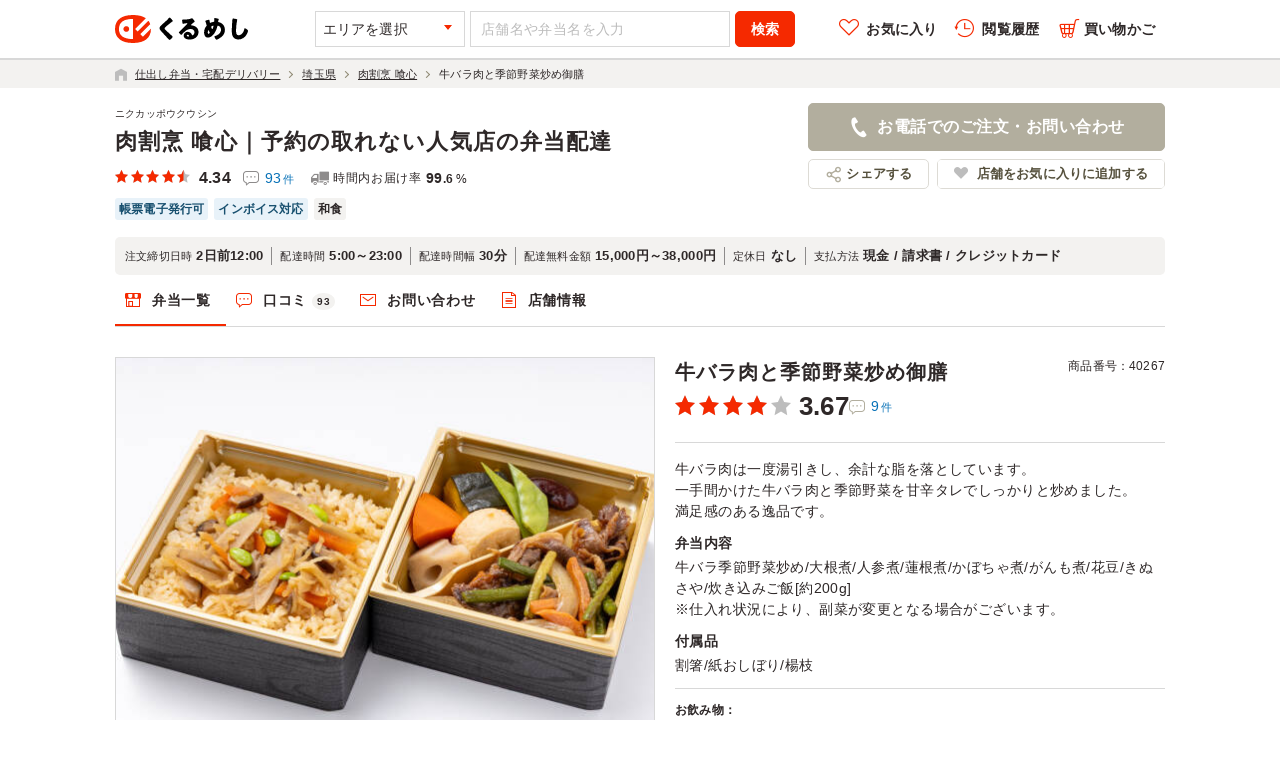

--- FILE ---
content_type: text/html; charset=UTF-8
request_url: https://www.kurumesi-bentou.com/kushin/gyubara_yasaiitame/
body_size: 17236
content:
<!doctype html>
<html lang="ja">
    <head>
        <meta charset="utf-8">
<meta http-equiv="X-UA-Compatible" content="IE=edge">
<title>牛バラ肉と季節野菜炒め御膳 1,080円｜肉割烹 喰心 - くるめし弁当</title>
<meta name="keywords" content="牛バラ肉と季節野菜炒め御膳,肉割烹 喰心">
<meta name="description" content="牛バラ肉は一度湯引きし、余計な脂を落としています。一手間かけた牛バラ肉と季節野菜を甘辛タレでしっかりと炒めました。満足感のある逸品です。">
<meta property="og:title" content="牛バラ肉と季節野菜炒め御膳 1,080円｜肉割烹 喰心 - くるめし弁当">
<meta property="og:description" content="牛バラ肉は一度湯引きし、余計な脂を落としています。一手間かけた牛バラ肉と季節野菜を甘辛タレでしっかりと炒めました。満足感のある逸品です。">
<meta property="og:type" content="article" />
<meta property="og:locale" content="ja_JP" />
<meta property="og:url" content="https://www.kurumesi-bentou.com/kushin/gyubara_yasaiitame/" />
<meta property="og:site_name" content="ロケ・会議・接待用の仕出し弁当総合サイト - くるめし弁当" />
<meta property="og:image" content="https://www.kurumesi-bentou.com/shared/img/common/img_ogp.jpg" />
<meta property="fb:app_id" content="144532839051297" />


        <!-- / meta -->
                        <link rel="stylesheet" href="/shared/css/common.css?1765928062" media="all">
        <link rel="stylesheet" href="/shared/css/shop/common.css?1765928066" media="all">
        <link rel="stylesheet" href="/shared/css/shop/common.css?1765928066" media="all">
                    <link rel="stylesheet" href="/shared/css/shop/item.css?1765928066" media="all">
                <!-- / css -->
        <link rel="canonical" href="https://www.kurumesi-bentou.com/kushin/gyubara_yasaiitame/" />
        <!--[if lt IE 9]>
    <script src="/shared/js/html5.js" defer></script>
<![endif]-->
    <script>
window.dataLayer = window.dataLayer || [];
dataLayer.push({
    'loginState' : 'guest'
            , 'pageType' : 'shopItem'    , 'shopArea' : 'saitama'        
});
</script>


<!-- Google Tag Manager -->
<script>(function(w,d,s,l,i){w[l]=w[l]||[];w[l].push({'gtm.start':
new Date().getTime(),event:'gtm.js'});var f=d.getElementsByTagName(s)[0],
j=d.createElement(s),dl=l!='dataLayer'?'&l='+l:'';j.async=true;j.src=
'https://www.googletagmanager.com/gtm.js?id='+i+dl;f.parentNode.insertBefore(j,f);
})(window,document,'script','dataLayer','GTM-5HNXQF');</script>
<!-- End Google Tag Manager -->

<!-- さぶみっとタグ -->
    <script type="text/javascript" src="//d.rcmd.jp/www.kurumesi-bentou.com/item/recommend.js" charset="UTF-8"></script>
<!-- さぶみっとタグここまで -->
<!-- PC/SP 共通 -->
<script src="/shared/js/site_common.js?1711925927" defer></script>
<script type="text/javascript">
	function fuel_csrf_token()
	{
		if (document.cookie.length > 0)
		{
			var c_name = "ctoken";
			c_start = document.cookie.indexOf(c_name + "=");
			if (c_start != -1)
			{
				c_start = c_start + c_name.length + 1;
				c_end = document.cookie.indexOf(";" , c_start);
				if (c_end == -1)
				{
					c_end=document.cookie.length;
				}
				return unescape(document.cookie.substring(c_start, c_end));
			}
		}
		return "";
	}
</script>

<script type="text/javascript">
	function fuel_set_csrf_token(form)
	{
		if (document.cookie.length > 0 && typeof form != undefined)
		{
			var c_name = "ctoken";
			c_start = document.cookie.indexOf(c_name + "=");
			if (c_start != -1)
			{
				c_start = c_start + c_name.length + 1;
				c_end = document.cookie.indexOf(";" , c_start);
				if (c_end == -1)
				{
					c_end=document.cookie.length;
				}
				value=unescape(document.cookie.substring(c_start, c_end));
				if (value != "")
				{
					for(i=0; i<form.elements.length; i++)
					{
						if (form.elements[i].name == c_name)
						{
							form.elements[i].value = value;
							break;
						}
					}
				}
			}
		}
	}
</script>


        <script type="text/javascript">
            window.onpageshow = function(event) {
                if (event.persisted) {
                    window.location.reload();
                }
            };
        </script>
    </head>
    <body>
        <div id="wrapper">
            <header id="siteHeader" class="l-site-header">
                <div class="l-min-header -on js-min-header">
    <div class="l-min-inner">
        <p class="l-min-site-name">
            <a href="/">
                <img src="/shared/img/common/logo.svg" width="133" height="28" alt="くるめし弁当">
            </a>
        </p>
        <div class="l-min-search-wrap">
            <form id="header_search" class="header_search__form" name="header_search" action="/" method="post">
                <input name="search_button_type" type="hidden" value="0">
                <input type="hidden" id="header_pref" name="pref_cd" value="">
                <input type="hidden" id="header_citygroup" name="citygroup_cd" value="">
                <input type="hidden" id="header_city" name="city_cd" value="">
                <input name="action" type="hidden" value="search">
                <div class="l-select-area">
                    <p class="l-select-area__txt solid-a js-select-area__txt">エリアを選択</p>
                    <div class="l-select-area-block js-select-area-block" style="display:none;"></div>
                </div>
                <input
                    type="text"
                    class="keyword"
                    name="keyword"
                    value=""
                    placeholder="店舗名や弁当名を入力"
                >
                <p class="l-btn-search"><input class="c-btn-primary -medium js-research" type="button" value="検索"></p>
            </form>
        </div>
        <!-- / l-min-search-wrap -->
        <ul class="l-min-utility-nav">
            <li class="l-min-utility-nav__item js-btn-favorite js-nav-btn">
                <a class="l-min-utility-nav__link -favorite js-menu-box" href="https://www.kurumesi-bentou.com/mypage/favorite/">お気に入り</a>
            </li>
            <li class="l-min-utility-nav__item js-btn-history js-nav-btn">
                <a class="l-min-utility-nav__link -history js-menu-box" href="https://www.kurumesi-bentou.com/mypage/history/">閲覧履歴</a>
            </li>
            <li class="l-min-utility-nav__item js-btn-cart js_btnCart js-nav-btn">
                <a class="l-min-utility-nav__link -cart js-menu-box" href="https://www.kurumesi-bentou.com/cart/">買い物かご<span class="l-min-utility-nav__num js-cart-count"></span></a>
                <script src="https://cdnjs.cloudflare.com/ajax/libs/lodash.js/4.3.0/lodash.min.js"></script>
<script type="text/html" class="lodashTemplate_cart-box">
    <section class="l-cart-box js_cart-box">
        <div class="l-cart-box-inner">
            <% _.each(cart_data, function (cart, i) { %>
                <div class="l-cart-box-shop">
                    <% if (cart.shop_display_flag != "1") { %>
                    <h2 class="l-cart-box-shop-ttl js_shop-wrap__ttl">店舗名：<%= cart.common_shop_name %></h2>
                    <% } else { %>
                    <h2 class="l-cart-box-shop-ttl js_shop-wrap__ttl">店舗名：<a class="c-link-base" href="/<%= cart.shop_id_name %>/"><%= cart.common_shop_name %></a></h2>
                    <% } %>
                    <div class="l-cart-box-shop__body">
                        <ul class="l-cart-box-item-list js_lunch-list">
                            <% _.each(cart.items, function (item) { %>
                                <li class="l-cart-box-item-list__item js_lunch-list__item">
                                    <section class="l-cart-box-item">
                                        <% if (item.display_flag != "1") { %>
                                            <img
                                                class="l-cart-box-item__img"
                                                src="<%= item.lunch_image_path %>"
                                                width="128"
                                                height="90"
                                                alt="<%= item.lunch_name %>"
                                            >
                                        <% } else { %>
                                            <a href="/<%= cart.shop_id_name %>/<%= item.lunch_id_name %>/">
                                                <img
                                                    class="l-cart-box-item__img"
                                                    src="<%= item.lunch_image_path %>"
                                                    width="128"
                                                    height="90"
                                                    alt="<%= item.lunch_name %>"
                                                >
                                            </a>
                                        <% } %>
                                        <div class="l-cart-box-item-box">
                                            <% if (item.display_flag != "1") { %>
                                                <h3 class="l-cart-box-item-ttl js_lunch-box__ttl"><%= item.lunch_name %></h3>
                                            <% } else { %>
                                                <h3 class="l-cart-box-item-ttl js_lunch-box__ttl"><a class="l-cart-box-item-ttl__link" href="/<%= cart.shop_id_name %>/<%= item.lunch_id_name %>/"><%= item.lunch_name %></a></h3>
                                            <% } %>
                                            <p class="l-cart-box-item-detail"><span class="l-cart-box-item-detail__span -price js_lunch-box__txt--price"><%= item.covering_price.toLocaleString() %></span>円<span class="l-cart-box-item-detail__span tax">（税込）</span>/ <span class="item-box__detail -num js_lunch-box__txt--num"><%= item.amount.toLocaleString() %></span>食 / <span class="item-box__detail -option js_lunch-box__txt--option"><%= item.option_string %></span></p>
                                            <p class="l-cart-box-item-delete c-btn-delete js_btn-deleteCart"><button class="l-cart-box-item-delete__btn c-btn-delete__btn" type="button"></button></p>
                                        </div>
                                    </section>
                                    <input type="hidden" class="cart_shop_no js_cart_shop_no" value="<%= item.shop_no %>">
                                    <input type="hidden" class="cart_goods_id js_cart_goods_id" value="<%= item.goods_id %>">
                                    <input type="hidden" class="cart_rice_content_id js_cart_rice_content_id" value="<%= item.rice_content_id %>">
                                    <input type="hidden" class="cart_rice_quantity_id js_cart_rice_quantity_id" value="<%= item.rice_quantity_id %>">
                                    <input type="hidden" class="cart_drink_content_id js_cart_drink_content_id" value="<%= item.drink_content_id %>">
                                    <input type="hidden" class="cart_pulldown_menu_id js_cart_pulldown_menu_id" value="<%= item.pulldown_menu_id %>">
                                </li>
                            <% }); %>
                        </ul>
                        <p class="l-cart-box-shop-total">合計金額：<em class="l-cart-box-shop-total__em -price js_shop-wrap__total--price"><%= cart.shop_total_price.toLocaleString() %></em>円<span class="l-cart-box-shop-total__tax">（税込）</span>/ 計：<em class="l-cart-box-shop-total__em -num"><%= cart.shop_total_amount.toLocaleString() %></em>食</p>
                    </div>
                </div>
            <% }); %>
        </div>
        <a class="c-btn-primary -medium" href="https://www.kurumesi-bentou.com/cart/">買い物かごへ</a>
    </section>
</script>

            </li>
        </ul>
    </div>
</div>
<!-- / l-min-header -->
<div id="js-sticky-header" class="l-header-shop">
    <div class="l-min-inner -shop">
        <nav class="l-shop-head-nav">
            <ul class="l-shop-head-nav-list">
                <li class="l-shop-head-nav-list__item -current"><a class="l-shop-head-nav__link -top" href="/kushin/">弁当一覧</a></li>
                                    <li class="l-shop-head-nav-list__item "><a class="l-shop-head-nav__link -review" href="/kushin/review/" rel="nofollow">口コミ<span class="l-shop-head-nav__num">93</span></a></li>
                                <li class="l-shop-head-nav-list__item "><a class="l-shop-head-nav__link -contact" href="/kushin/contact/">お問い合わせ</a></li>

                
                                                    
                                <li class="l-shop-head-nav-list__item"><a class="l-shop-head-nav__link -law" href="/kushin/#infoPage">店舗情報</a></li>
                
            </ul>
        </nav>
        <div class="l-utility -shop">
            <p class="l-utility-btn-cart js-btn-cart js_btnCart">
                <a class="l-utility-btn-cart__link -cart js-menu-box" href="https://www.kurumesi-bentou.com/cart/">
                    <span class="l-utility-btn-cart__num js-cart-count"></span>
                </a>
            </p>
            <p class="l-utility-btn-contact js-open-contact ga-open-contact-modal" data-shop_id_name="kushin">お電話でのご注文・お問い合わせ</p>
        </div>
    </div>
</div>
<!-- / l-header-shop -->

            </header>
            <!-- / siteHeader -->
            <div id="content" class="l-content">
                                    <div id="breadcrumb" class="l-breadcrumb">
	<div class="l-breadcrumb__inner">
		<ol class="l-breadcrumb-list">
			<li class="l-breadcrumb-list__item -home"><a class="l-breadcrumb-list__link -home commonIco" href="/"><span class="l-breadcrumb-list__span">仕出し弁当・宅配デリバリー</span></a></li>
			<li class="l-breadcrumb-list__item"><a class="l-breadcrumb-list__link" href="/saitama/all/"><span class="l-breadcrumb-list__span">埼玉県</span></a></li>
			<li class="l-breadcrumb-list__item"><a class="l-breadcrumb-list__link" href="/kushin/"><span class="l-breadcrumb-list__span">肉割烹 喰心</span></a></li>
			<li class="l-breadcrumb-list__item"><span class="l-breadcrumb-list__span">牛バラ肉と季節野菜炒め御膳</span></li>
		</ol>
	</div>
</div>

                
                <!-- / breadcrumb -->
                <div class="inner clearfix">
                    <div class="shopPage">
                        <div class="shopHeader">
                            <div class="inner clearfix">
                                <div class="ttlArea">
                                    <div class="shop-name">
                                                                                                                                    <p class="shop-name__ttl -old"><a class="shop-name__link" href="/kushin/">肉割烹 喰心｜予約の取れない人気店の弁当配達</a></p>
                                                                                        <span class="shop-name-ruby">ニクカッポウクウシン</span>
                                                                            </div>
                                    <div class="shop-info-box">
                                        <div class="p-rate-shop-wrap -shop-header">
                                            <div class="p-rate-shop -shop">
                                                <div class="p-rate-shop-star c-rate-star -medium c-rate-star--4-5 js-rate-star">4.34</div>
                                                <p class="p-rate-shop-count">
                                                                                                            <a class="c-link-base" href="/kushin/review/" rel="nofollow">93<span class="p-rate-shop-count__unit">件</span></a>
                                                                                                    </p>
                                            </div>
                                            <div class="c-delivery-score">
                                                                                                    <p class="c-delivery-score__inner">
                                                        <span class="c-delivery-score__txt">時間内お届け率</span>
                                                        <span class="c-delivery-score__num-box">
                                                            <span class="c-delivery-score__num">99</span>
                                                                                                                            <span class="c-delivery-score__num -small">.6</span>
                                                                                                                        <span class="c-delivery-score__unit">%</span>
                                                        </span>
                                                    </p>
                                                                                            </div>

                                        </div>
                                        <ul class="shopHeader-tag-list c-tag-list">
                                                                                        <!--２倍対象店舗の場合タグ表示-->
                                                                                        <!--２倍対象店舗の場合タグ表示-->
                                                                                            <li class="shopHeader-tag-list__item c-tag-list__item -document">帳票電子発行可</li>
                                                                                                                                        <li class="shopHeader-tag-list__item c-tag-list__item -document">インボイス対応</li>
                                                                                                                                        <li class="shopHeader-tag-list__item c-tag-list__item -genre">和食</li>
                                                                                    </ul>
                                    </div>
                                </div>

                                <div class="header-contact">
                                    <button type="button" class="header-contact-btn c-btn-secondary -large js-open-contact ga-open-contact-modal" data-shop_id_name="kushin">お電話でのご注文・お問い合わせ</button>
                                    <ul class="header-contact-list">
                                        <li class="header-contact-list__item shareBtn btn"><span>シェアする</span>
                                            <ul class="shareArea">
                                                <li class="mailBtn btn"><a target="_blank" href="mailto:?subject=%E7%89%9B%E3%83%90%E3%83%A9%E8%82%89%E3%81%A8%E5%AD%A3%E7%AF%80%E9%87%8E%E8%8F%9C%E7%82%92%E3%82%81%E5%BE%A1%E8%86%B3%201%2C080%E5%86%86%EF%BD%9C%E8%82%89%E5%89%B2%E7%83%B9%20%E5%96%B0%E5%BF%83%20-%20%E3%81%8F%E3%82%8B%E3%82%81%E3%81%97%E5%BC%81%E5%BD%93&amp;body=%E2%96%A0%E7%89%9B%E3%83%90%E3%83%A9%E8%82%89%E3%81%A8%E5%AD%A3%E7%AF%80%E9%87%8E%E8%8F%9C%E7%82%92%E3%82%81%E5%BE%A1%E8%86%B3%201%2C080%E5%86%86%EF%BD%9C%E8%82%89%E5%89%B2%E7%83%B9%20%E5%96%B0%E5%BF%83%20-%20%E3%81%8F%E3%82%8B%E3%82%81%E3%81%97%E5%BC%81%E5%BD%93%0Ahttps%3A%2F%2Fwww.kurumesi-bentou.com%2Fkushin%2Fgyubara_yasaiitame%2F%0A%0A%E3%80%90%E5%AE%85%E9%85%8D%E5%BC%81%E5%BD%93%E6%8E%A2%E3%81%97%E3%81%AB%E5%BD%B9%E7%AB%8B%E3%81%A4%E3%81%8A%E5%BC%81%E5%BD%93%E3%81%AE%E7%B7%8F%E5%90%88%E3%82%B5%E3%82%A4%E3%83%88%E3%80%91------------------%0A%0A%E5%89%8D%E6%97%A5%E3%81%AE%E3%81%94%E7%9B%B8%E8%AB%87%E3%82%84%E5%A4%A7%E9%87%8F%E6%B3%A8%E6%96%87%E3%81%AA%E3%81%A9%E3%81%AE%E3%81%94%E8%A6%81%E6%9C%9B%E3%81%AB%E5%AF%BE%E5%BF%9C%E3%81%A7%E3%81%8D%E3%82%8B%E3%83%AA%E3%83%BC%E3%82%BA%E3%83%8A%E3%83%96%E3%83%AB%EF%BD%9E%0A%E9%AB%98%E7%B4%9A%E3%81%AA%E3%81%8A%E5%BC%81%E5%BD%93%E3%82%92%E9%85%8D%E9%81%94%E3%81%A7%E3%81%8D%E3%82%8B%E5%BA%97%E8%88%97%E3%82%92%E5%A4%9A%E6%95%B0%E6%8E%B2%E8%BC%89%E4%B8%AD%EF%BC%81%0A%E3%81%8A%E9%9B%BB%E8%A9%B1%E3%81%A7%E3%81%AE%E3%81%94%E4%BA%88%E7%B4%84%E3%83%BB%E3%81%8A%E5%95%8F%E3%81%84%E5%90%88%E3%82%8F%E3%81%9B%EF%BC%9A050-3821-2222%0A---------------------------------------------------------------">メール</a></li>
                                            </ul>
                                        </li>
                                                                                <li class="header-contact-list__item btn btn-fav-shop c-btn-fav"><a href="javascript:void(0);" class="btn-fav-shop__link c-btn-fav__link js-add-favorite-shop js-shop-favorite">店舗をお気に入りに追加する</a></li>
                                                                            </ul>
                                </div>
                            </div>
                            <!-- / shopHeader -->
                            <div class="info-area">
                                <ul class="info-area-list">
                                    <li class="info-area-list__item">
                                        <dl class="info-area-desc">
                                            <dt class="info-area-desc__term">注文締切日時</dt>
                                            <dd class="info-area-desc__dtl">2日前12:00</dd>
                                        </dl>
                                    </li>
                                    <li class="info-area-list__item">
                                        <dl class="info-area-desc">
                                            <dt class="info-area-desc__term">配達時間</dt>
                                            <dd class="info-area-desc__dtl">5:00～23:00</dd>
                                        </dl>
                                    </li>
                                    <li class="info-area-list__item">
                                        <dl class="info-area-desc">
                                            <dt class="info-area-desc__term">配達時間幅</dt>
                                            <dd class="info-area-desc__dtl">30分</dd>
                                        </dl>
                                    </li>
                                    <li class="info-area-list__item">
                                        <dl class="info-area-desc">
                                            <dt class="info-area-desc__term">配達無料金額</dt>
                                            <dd class="info-area-desc__dtl">15,000円～38,000円</dd>
                                        </dl>
                                    </li>
                                    <li class="info-area-list__item">
                                        <dl class="info-area-desc">
                                            <dt class="info-area-desc__term">定休日</dt>
                                            <dd class="info-area-desc__dtl">なし</dd>
                                        </dl>
                                    </li>
                                    <li class="info-area-list__item">
                                        <dl class="info-area-desc">
                                            <dt class="info-area-desc__term">支払方法</dt>
                                            <dd class="info-area-desc__dtl">
                                                現金 / 請求書 / クレジットカード
                                            </dd>
                                        </dl>
                                    </li>
                                </ul>
                            </div>
                        </div>
                        <!-- / shopHeader -->
                        <div id="js-shop-header" class="shop-head-nav-box">
                            <nav class="shop-head-nav">
                                <ul class="shop-head-nav-list">
                                    <li class="shop-head-nav-list__item -current"><a class="shop-head-nav__link -top" href="/kushin/">弁当一覧</a></li>
                                                                            <li class="shop-head-nav-list__item "><a class="shop-head-nav__link -review" href="/kushin/review/" rel="nofollow">口コミ<span class="shop-head-nav__num">93</span></a></li>
                                                                        <li class="shop-head-nav-list__item "><a class="shop-head-nav__link -contact" href="/kushin/contact/">お問い合わせ</a></li>

                                    
                                                                                            
                                                                        <li class="shop-head-nav-list__item"><a class="shop-head-nav__link -law" href="/kushin/#infoPage">店舗情報</a></li>

                                </ul>
                            </nav>
                        </div>
                        <!-- / head-nav -->
                        <div class="shopContent">
                            <div class="contentWrap">
    <div class="container clearfix">
        <article class="itemPage clearfix">
            <div class="introArea clearfix">
                <div class="itemGallery clearfix">
                    <ul class="mainImage">
                        <li><img src="https://img.kurumesi-bentou.com/shops/1058/40267/main_lg.jpg" alt="牛バラ肉と季節野菜炒め御膳-main" width="540" height="383"></li>
                        <li><img src="https://img.kurumesi-bentou.com/shops/1058/40267/sub1_lg.jpg" alt="牛バラ肉と季節野菜炒め御膳-sub1" width="540" height="383"></li>                        <li><img src="https://img.kurumesi-bentou.com/shops/1058/40267/sub2_lg.jpg" alt="牛バラ肉と季節野菜炒め御膳-sub2" width="540" height="383"></li>                        <li><img src="https://img.kurumesi-bentou.com/shops/1058/40267/sub3_lg.jpg" alt="牛バラ肉と季節野菜炒め御膳-sub3" width="540" height="383"></li>                    </ul>
                                            <ul class="listThumb">
                            <li><a data-slide-index="0" href=""><img src="https://img.kurumesi-bentou.com/shops/1058/40267/main_xs.jpg" alt="牛バラ肉と季節野菜炒め御膳-mainsmallimage" width="127" height="90"></a></li>
                            <li><a data-slide-index="1" href=""><img src="https://img.kurumesi-bentou.com/shops/1058/40267/sub1_xs.jpg" alt="牛バラ肉と季節野菜炒め御膳-secoundsmallimage" width="127" height="90"></a></li>                            <li><a data-slide-index="2" href=""><img src="https://img.kurumesi-bentou.com/shops/1058/40267/sub2_xs.jpg" alt="牛バラ肉と季節野菜炒め御膳-thirdsmallimage" width="127" height="90"></a></li>                            <li><a data-slide-index="3" href=""><img src="https://img.kurumesi-bentou.com/shops/1058/40267/sub3_xs.jpg" alt="牛バラ肉と季節野菜炒め御膳-fourthsmallimage" width="127" height="90"></a></li>                        </ul>
                                    </div>
                <div class="orderBox">
                    <div class="itemName">
                        <div class="ttl-box">
                            <h1 class="itemName__ttl">牛バラ肉と季節野菜炒め御膳</h1>
                            <p class="itemNo">商品番号：40267</p>
                        </div>
                                                <div class="p-rate-lunch -item">
                                                        <div class="p-rate-lunch-star c-rate-star -default c-rate-star--4 js-rate-star">3.67</div>
                                                        <p class="p-rate-lunch-count">
                                                                    <a class="c-link-base" href="#review" rel="nofollow">9<span class="p-rate-lunch-count__unit">件</span></a>
                                                            </p>
                        </div>
                                                <ul class="c-tag-list">
                                                                                                            </ul>
                    </div>
                    <!-- / itemName -->
                    <div class="itemDetail">
                        <form class="clearfix" method="" action="">
                            <p class="intro">牛バラ肉は一度湯引きし、余計な脂を落としています。<br />
一手間かけた牛バラ肉と季節野菜を甘辛タレでしっかりと炒めました。<br />
満足感のある逸品です。</p>
                                                            <ul class="lunch-content-list">
                                    <li class="lunch-content-list__item">
                                        <dl class="lunch-content-desc">
                                            <dt class="lunch-content-desc__term">弁当内容</dt>
                                            <dd class="lunch-content-desc__dtl">牛バラ季節野菜炒め/大根煮/人参煮/蓮根煮/かぼちゃ煮/がんも煮/花豆/きぬさや/炊き込みご飯[約200g]<br />
※仕入れ状況により、副菜が変更となる場合がございます。</dd>
                                        </dl>
                                    </li>
                                    <li class="lunch-content-list__item">
                                        <dl class="lunch-content-desc">
                                            <dt class="lunch-content-desc__term">付属品</dt>
                                            <dd class="lunch-content-desc__dtl">割箸/紙おしぼり/楊枝</dd>
                                        </dl>
                                    </li>
                                </ul>
                                                        <ul class="selectBox clearfix">
                                                                                                                                    <li>
                                        <dl>
                                            <dt>お飲み物：</dt>
                                            <dd>
                                                <label for="teaSelect">
                                                    <select id="teaSelect" name="" class="js-tea">
                                                                                                                    <option value="125250">飲み物なし</option>
                                                                                                                    <option value="125251">600mlペット茶 +150円</option>
                                                                                                                    <option value="125252">600mlペット茶(おーいお茶) +160円</option>
                                                                                                            </select>
                                                </label>
                                            </dd>
                                        </dl>
                                    </li>
                                                                                            </ul>
                            <div class="inputBox clearfix">
                                <p class="price"><strong class="js_price">1,080円</strong>（税込）<span class="notes">最低注文数：1個</span></p>
                                <label for="itemNum"><input class="ga_itemNum" type="text" id="itemNum" name="item_count" size="20" maxlength="3" value="" required>個</label>
                            </div>
                            <ul class="segmentBtn clearfix">
                                <li class="btnCart c-btn-important addCart ga_addCart"><button class="c-btn-important__btn" type="button">かごに入れる</button></li>
                                <li class="btn-fav-lunch c-btn-fav js-add-favorite-item js-favorite"><button class="btn-fav-lunch__btn c-btn-fav__btn large " type="button">お気に入りに登録</button></li>
                            </ul>
                            <input type="hidden" id="goods_id" value="40267" class="js_goods">
                            <input type="hidden" id="item_name" value="牛バラ肉と季節野菜炒め御膳" class="js_product_name">
                            <input type="hidden" id="category_no" value="">
                            <input type="hidden" id="lunch_price" value="1080" class="js-lunch-price">
                            <input type="hidden" id="shop_name" value="肉割烹 喰心" class="js-product-shop">
                            <input type="hidden" id="rice_content_price" value="0" class="js-rice-content-price">
                            <input type="hidden" id="rice_quantity_price" value="0" class="js-rice-quantity-price">
                            <input type="hidden" id="drink_content_price" value="0" class="js-drink-content-price">
                        </form>
                    </div>
                </div>
            </div>
            <div id="contentMain" class="l-content-main">

                                <section class="size">
                    <h2 class="c-h2">お弁当のサイズ</h2>
                    <div class="size__inner">
                                                <div class="size-lead">
                            <p class="size-lead__txt">こちらの商品は、くるめし弁当の商品の中では以下の大きさに分類されます。</p>
                            <p class="size-lead__btn c-link-base js-open-size">サイズの分類について</p>
                        </div>
                        <ul class="size-list">
                                                            <li class="size-list__item ">小さい</li>
                                                            <li class="size-list__item ">やや小さい</li>
                                                            <li class="size-list__item -current">普通</li>
                                                            <li class="size-list__item ">やや大きい</li>
                                                            <li class="size-list__item ">大きい</li>
                                                    </ul>
                                                <div class="size-info">
                            <ul class="size-info-list">
                                                                <li class="size-info-list__item">
                                    <dl class="size-info-desc">
                                        <dt class="size-info-desc__term">容器のサイズ</dt>
                                        <dd class="size-info-desc__dtl">12.5cm&times;12.5cm&times;5cm&times;二段</dd>
                                    </dl>
                                </li>
                                                                                                <li class="size-info-list__item">
                                    <dl class="size-info-desc">
                                        <dt class="size-info-desc__term">容器の容量</dt>
                                        <dd class="size-info-desc__dtl -nowrap">約1,090ml</dd>
                                    </dl>
                                </li>
                                                                                            </ul>
                                                        <p class="size-info__notes">※こちらの容器は形状の特徴から、調整して容量を査定しています。</p>
                                                    </div>
                    </div>
                </section>
                                                                    <section id="review" class="review">
                        <h2 class="c-h2">牛バラ肉と季節野菜炒め御膳のお客様の声・口コミ(9件)</h2>
                                                    <div class="review__inner">
                                <div class="review-lead">
                                    <p class="review-lead__txt">ご利用シーン別の評価</p>
                                    <p class="review-lead__btn" data-remodal-target="scene-modal">ご利用シーン別の評価について</p>
                                </div>
                                <p class="review__note">こちらの商品がご利用された各シーンでの口コミ評価の平均点です。</p>
                                <div class="review-scene">
                                    <ul class="review-scene-graph-list">
                                                                                    <li class="review-scene-graph-list__item">
                                                <dl class="c-scene-graph-desc">
    <dt class="c-scene-graph-desc__term">会議・セミナー</dt>
    <dd class="c-scene-graph-desc__dtl">
        <div class="c-scene-graph-bar">
            <span
                class="c-scene-graph-bar__counter js-bar-counter"
                data-bar-width="65"
            ></span>
        </div>
        <div class="c-scene-graph-score">3.25</div>
    </dd>
</dl>

                                            </li>
                                                                                    <li class="review-scene-graph-list__item">
                                                <dl class="c-scene-graph-desc">
    <dt class="c-scene-graph-desc__term">ロケ・撮影</dt>
    <dd class="c-scene-graph-desc__dtl">
        <div class="c-scene-graph-bar">
            <span
                class="c-scene-graph-bar__counter js-bar-counter"
                data-bar-width="80"
            ></span>
        </div>
        <div class="c-scene-graph-score">4.00</div>
    </dd>
</dl>

                                            </li>
                                                                            </ul>
                                </div>
                            </div>
                                                <ul class="p-review-list js-review" id="pc-shop-review-list-parent">
                                <li class="p-review-detail">
        <div class="p-review-lunch-header">
            <div class="p-review-lunch-detail">
                <div class="p-review-lunch-rate">
                    <div class="c-rate-star -small c-rate-star--5 js-rate-star">5.0</div>
                    <ul class="p-review-lunch-rate-list">
                        <li class="p-review-lunch-rate-list__item"><span class="p-review-lunch-rate-list__ttl">ボリューム</span>：<span class="p-review-lunch-rate-list__num js-volume">5.0</span></li>
                        <li class="p-review-lunch-rate-list__item"><span class="p-review-lunch-rate-list__ttl">コスパ</span>：<span class="p-review-lunch-rate-list__num js-cost">5.0</span></li>
                        <li class="p-review-lunch-rate-list__item"><span class="p-review-lunch-rate-list__ttl">彩り</span>：<span class="p-review-lunch-rate-list__num js-coloring">4.5</span></li>
                        <li class="p-review-lunch-rate-list__item"><span class="p-review-lunch-rate-list__ttl">味</span>：<span class="p-review-lunch-rate-list__num js-taste">5.0</span></li>
                    </ul>
                </div>
                                <p class="p-review-lunch-company c-review-company">日本将棋連盟埼玉県支部連合</p>
                            </div>
        </div>
        <p class="p-review-lunch__comment js-comment">おかずがたくさんあり、味も良くとても満足でした。付け合わせのおかずも量もあり良かったです。全体のコメントにも書きましたが、炊き込みご飯が白米のほうが良かったです。</p>
        <dl class="p-review-lunch-res js-review-reply" style="display:none;">
            <dt class="p-review-lunch-res__ttl">口コミへの返信</dt>
            <dd class="p-review-lunch-res__comment js-reply-comment"></dd>
        </dl>
        <div class="p-review-total-info -lunch">
            <ul class="p-review-total-scene">
                <li class="p-review-total-scene__item">
                    ご利用シーン：
                    <span>
                                    <a href="/lunch/saitama/sports-list/" class="c-link-base">スポーツ</a>
                &rsaquo;
                <a href="/lunch/saitama/sports-list/tournament/" class="c-link-base">大会</a>
        
                    </span>
                </li>
            </ul>
            <ul class="p-review-total-delivery">
                <li>埼玉県さいたま市浦和区東高砂町</li>
                <li>2025/05/26</li>
            </ul>
        </div>
    </li>
        <li class="p-review-detail">
        <div class="p-review-lunch-header">
            <div class="p-review-lunch-detail">
                <div class="p-review-lunch-rate">
                    <div class="c-rate-star -small c-rate-star--4 js-rate-star">4.0</div>
                    <ul class="p-review-lunch-rate-list">
                        <li class="p-review-lunch-rate-list__item"><span class="p-review-lunch-rate-list__ttl">ボリューム</span>：<span class="p-review-lunch-rate-list__num js-volume">2.5</span></li>
                        <li class="p-review-lunch-rate-list__item"><span class="p-review-lunch-rate-list__ttl">コスパ</span>：<span class="p-review-lunch-rate-list__num js-cost">3.5</span></li>
                        <li class="p-review-lunch-rate-list__item"><span class="p-review-lunch-rate-list__ttl">彩り</span>：<span class="p-review-lunch-rate-list__num js-coloring">4.0</span></li>
                        <li class="p-review-lunch-rate-list__item"><span class="p-review-lunch-rate-list__ttl">味</span>：<span class="p-review-lunch-rate-list__num js-taste">4.0</span></li>
                    </ul>
                </div>
                                <p class="p-review-lunch-company c-review-company">のもと耳鼻咽喉科医院</p>
                            </div>
        </div>
        <p class="p-review-lunch__comment js-comment">彩きれいで良かったです！写真までギューギューに詰まってはいませんでした。
ブロッコリーやエビは入っていませんでした。でも、野菜の煮物、肉炒めは、味がしっかりしていて、欲を言うなら、白ごはんが食べたかったです！</p>
        <dl class="p-review-lunch-res js-review-reply" style="display:none;">
            <dt class="p-review-lunch-res__ttl">口コミへの返信</dt>
            <dd class="p-review-lunch-res__comment js-reply-comment"></dd>
        </dl>
        <div class="p-review-total-info -lunch">
            <ul class="p-review-total-scene">
                <li class="p-review-total-scene__item">
                    ご利用シーン：
                    <span>
                                    －
        
                    </span>
                </li>
            </ul>
            <ul class="p-review-total-delivery">
                <li>埼玉県さいたま市緑区太田窪</li>
                <li>2025/04/24</li>
            </ul>
        </div>
    </li>
        <li class="p-review-detail">
        <div class="p-review-lunch-header">
            <div class="p-review-lunch-detail">
                <div class="p-review-lunch-rate">
                    <div class="c-rate-star -small c-rate-star--4-5 js-rate-star">4.5</div>
                    <ul class="p-review-lunch-rate-list">
                        <li class="p-review-lunch-rate-list__item"><span class="p-review-lunch-rate-list__ttl">ボリューム</span>：<span class="p-review-lunch-rate-list__num js-volume">4.5</span></li>
                        <li class="p-review-lunch-rate-list__item"><span class="p-review-lunch-rate-list__ttl">コスパ</span>：<span class="p-review-lunch-rate-list__num js-cost">4.5</span></li>
                        <li class="p-review-lunch-rate-list__item"><span class="p-review-lunch-rate-list__ttl">彩り</span>：<span class="p-review-lunch-rate-list__num js-coloring">5.0</span></li>
                        <li class="p-review-lunch-rate-list__item"><span class="p-review-lunch-rate-list__ttl">味</span>：<span class="p-review-lunch-rate-list__num js-taste">5.0</span></li>
                    </ul>
                </div>
                            </div>
        </div>
        <p class="p-review-lunch__comment js-comment">ご飯の彩りがよく美味しい。おかずは揚げ物が無くて食べやすい。　メインの牛バラ肉と季節の野菜炒めが
美味しいと女性から評判でした。2種類のお弁当を注文したので食べ比べしていた人もいました。</p>
        <dl class="p-review-lunch-res js-review-reply" style="display:none;">
            <dt class="p-review-lunch-res__ttl">口コミへの返信</dt>
            <dd class="p-review-lunch-res__comment js-reply-comment"></dd>
        </dl>
        <div class="p-review-total-info -lunch">
            <ul class="p-review-total-scene">
                <li class="p-review-total-scene__item">
                    ご利用シーン：
                    <span>
                                    <a href="/lunch/saitama/event-list/" class="c-link-base">イベント運営</a>
                &rsaquo;
                <a href="/lunch/saitama/event-list/recital/" class="c-link-base">発表会</a>
        
                    </span>
                </li>
            </ul>
            <ul class="p-review-total-delivery">
                <li>埼玉県さいたま市浦和区高砂</li>
                <li>2025/02/11</li>
            </ul>
        </div>
    </li>
        <li class="p-review-detail">
        <div class="p-review-lunch-header">
            <div class="p-review-lunch-detail">
                <div class="p-review-lunch-rate">
                    <div class="c-rate-star -small c-rate-star--5 js-rate-star">5.0</div>
                    <ul class="p-review-lunch-rate-list">
                        <li class="p-review-lunch-rate-list__item"><span class="p-review-lunch-rate-list__ttl">ボリューム</span>：<span class="p-review-lunch-rate-list__num js-volume">5.0</span></li>
                        <li class="p-review-lunch-rate-list__item"><span class="p-review-lunch-rate-list__ttl">コスパ</span>：<span class="p-review-lunch-rate-list__num js-cost">4.5</span></li>
                        <li class="p-review-lunch-rate-list__item"><span class="p-review-lunch-rate-list__ttl">彩り</span>：<span class="p-review-lunch-rate-list__num js-coloring">4.5</span></li>
                        <li class="p-review-lunch-rate-list__item"><span class="p-review-lunch-rate-list__ttl">味</span>：<span class="p-review-lunch-rate-list__num js-taste">4.0</span></li>
                    </ul>
                </div>
                                <p class="p-review-lunch-company c-review-company">（株）ケイ・アイ</p>
                            </div>
        </div>
        <p class="p-review-lunch__comment js-comment">皆さん残さず召し上がっていました。お弁当が二段なのでボリュームがありそうでしたが、ちょうど良かったようです。お味も良かったのではないかと思います。
ありがとうございました。今度は他の種類のお弁当も頼みたいと思います。寒い時期に注文したこともあると思いますが、お弁当がとても冷たかったのが残念です。仕方ないことではありますが。</p>
        <dl class="p-review-lunch-res js-review-reply" style="display:none;">
            <dt class="p-review-lunch-res__ttl">口コミへの返信</dt>
            <dd class="p-review-lunch-res__comment js-reply-comment"></dd>
        </dl>
        <div class="p-review-total-info -lunch">
            <ul class="p-review-total-scene">
                <li class="p-review-total-scene__item">
                    ご利用シーン：
                    <span>
                                    <a href="/lunch/saitama/location-list/" class="c-link-base">ロケ・撮影</a>
                &rsaquo;
                <a href="/lunch/saitama/location-list/location/" class="c-link-base">ロケ</a>
        
                    </span>
                </li>
            </ul>
            <ul class="p-review-total-delivery">
                <li>埼玉県さいたま市北区盆栽町</li>
                <li>2025/01/23</li>
            </ul>
        </div>
    </li>
        <li class="p-review-detail">
        <div class="p-review-lunch-header">
            <div class="p-review-lunch-detail">
                <div class="p-review-lunch-rate">
                    <div class="c-rate-star -small c-rate-star--4 js-rate-star">4.0</div>
                    <ul class="p-review-lunch-rate-list">
                        <li class="p-review-lunch-rate-list__item"><span class="p-review-lunch-rate-list__ttl">ボリューム</span>：<span class="p-review-lunch-rate-list__num js-volume">2.0</span></li>
                        <li class="p-review-lunch-rate-list__item"><span class="p-review-lunch-rate-list__ttl">コスパ</span>：<span class="p-review-lunch-rate-list__num js-cost">4.0</span></li>
                        <li class="p-review-lunch-rate-list__item"><span class="p-review-lunch-rate-list__ttl">彩り</span>：<span class="p-review-lunch-rate-list__num js-coloring">5.0</span></li>
                        <li class="p-review-lunch-rate-list__item"><span class="p-review-lunch-rate-list__ttl">味</span>：<span class="p-review-lunch-rate-list__num js-taste">5.0</span></li>
                    </ul>
                </div>
                            </div>
        </div>
        <p class="p-review-lunch__comment js-comment">牛バラ肉と季節野菜炒めの甘辛具合は絶妙でした。
煮物の味付けは上品な薄味で色合いも良かったとは思いますが、個人的な好みとしてはもう少ししっかりした味付けだと嬉しかったです。</p>
        <dl class="p-review-lunch-res js-review-reply" style="display:none;">
            <dt class="p-review-lunch-res__ttl">口コミへの返信</dt>
            <dd class="p-review-lunch-res__comment js-reply-comment"></dd>
        </dl>
        <div class="p-review-total-info -lunch">
            <ul class="p-review-total-scene">
                <li class="p-review-total-scene__item">
                    ご利用シーン：
                    <span>
                                    <a href="/lunch/saitama/meeting-list/" class="c-link-base">会議・セミナー</a>
                &rsaquo;
                <a href="/lunch/saitama/meeting-list/meeting/" class="c-link-base">会議</a>
        
                    </span>
                </li>
            </ul>
            <ul class="p-review-total-delivery">
                <li>埼玉県越谷市新越谷</li>
                <li>2024/12/16</li>
            </ul>
        </div>
    </li>
    
                        </ul>
                                                <p class="btn-more js-add-lunch-review">
                            <span class="btn-more__inner" id="more-shop-item-review-pc">
                                <span class="btn-more__ico">さらに読み込む</span>
                                <span class="count">（1～<span class="memo_now js-memo-now" id="item-review-pc-current">5</span>件を表示 / 全9件中）</span>
                            </span>
                        </p>
                                            </section>
                    <input type="hidden" id="item-review-pc-offset" value="5" />
                    <input type="hidden" id="item-review-pc-total" value="9" />
                                <section class="similar">
    <aside class="catItemList" style="display:none">
        <h2 class="c-h2">牛バラ肉と季節野菜炒め御膳に似た条件の商品</h2>
        <ul></ul>
    </aside>
</section>
<script src="//ajax.googleapis.com/ajax/libs/jquery/1.11.0/jquery.min.js"></script>
<script>
    var shopIdName = "kushin";
    $(function () {
        $.ajax({
            type: "GET",
            url: "/ajax/get_recomend_lunch.json",
            dataType: 'json',
            data: "shop_no=1058&goods_id=40267"
        }).then(
            function (d) {
                var $cat = $(".catItemList");
                $.each(d, function(k,v){
                    var url         = "/" + shopIdName + "/" + v.lunch_id_name + "/";
                    var $li         = $("<li>");
                    var $section    = $("<section><figure></figure><h3></h3></section>");
                    var $p          = $("<p class=\"price\">" + Number(v.covering_price).toLocaleString() + "円<span class=\"tax\">税込</span></p>");
                    var $a1         = $("<a href=\"" + url + "\">" + v.lunch_name + "</a>");
                    var $a2         = $("<a href=\"" + url + "\">");
                    var $img        = $("<img src=\"" + v.lunch_image_path + "\" width=\"250\" height=\"177\" alt=\"" + v.lunch_name + "\">");

                    $("h3", $section).append($a1);
                    $a2.append($img);
                    $("figure", $section).append($a2);
                    $section.append($p);
                    $li.append($section)
                    $("ul", $cat).append($li);
                });
                $cat.show();
            }
        );
    });
</script>
                                    
                    
                                <!-- さぶみっと -->
            </div>
            <!-- / contentMain -->
            <div id="sideBar" class="sidebar">
                
<div class="sidebar-content">
    <h2 class="sidebar-content__ttl">ご注文の前にご確認ください</h2>
    <div class="sidebar-calendar">
        <div class="shop-cal-box c-shop-cal-box js-shop-cal-box">
            <aside class="boxCalendar js-shop-cal-inner">
                <h3 class="shop-cal__ttl c-shop-cal__ttl">営業日カレンダー</h3>
                <section class="c-shop-cal__body">
                    <div class="selectMonth c-shop-cal-select-month js-select-Month">
                        <h3 class="c-shop-cal-select-month__ttl js-select-month-ttl">2026年01月</h3>
                        <ul class="clearfix c-shop-cal-select-month-list js-select-month-list">
                                                                                        <li class="linkNext c-shop-cal-select-month-list__item -next js-link-next">
                                    <span class="c-shop-cal-select-month-list__span -next">次へ</span>
                                </li>
                                                    </ul>
                    </div>
                    <table class="c-shop-cal-tbl">
                        <tr class="c-shop-cal-tbl__row">
                                                            <th class="c-shop-cal-tbl__head" scope="col">日</th>
                                                            <th class="c-shop-cal-tbl__head" scope="col">月</th>
                                                            <th class="c-shop-cal-tbl__head" scope="col">火</th>
                                                            <th class="c-shop-cal-tbl__head" scope="col">水</th>
                                                            <th class="c-shop-cal-tbl__head" scope="col">木</th>
                                                            <th class="c-shop-cal-tbl__head" scope="col">金</th>
                                                            <th class="c-shop-cal-tbl__head" scope="col">土</th>
                                                    </tr>
                                                    <tr class="c-shop-cal-tbl__row">                            <td >
                                <span></span>
                            </td>
                                                                                                            <td >
                                <span></span>
                            </td>
                                                                                                            <td >
                                <span></span>
                            </td>
                                                                                                            <td >
                                <span></span>
                            </td>
                                                                                                            <td  class="holiday unselectable">
                                1<span class="status">－</span>
                            </td>
                                                                                                            <td  class="unselectable">
                                2<span class="status">－</span>
                            </td>
                                                                                                            <td  class="saturday unselectable">
                                3<span class="status">－</span>
                            </td>
                            </tr>                                                    <tr class="c-shop-cal-tbl__row">                            <td  class="sunday unselectable">
                                4<span class="status">－</span>
                            </td>
                                                                                                            <td  class="unselectable">
                                5<span class="status">－</span>
                            </td>
                                                                                                            <td  class="unselectable">
                                6<span class="status">－</span>
                            </td>
                                                                                                            <td  class="unselectable">
                                7<span class="status">－</span>
                            </td>
                                                                                                            <td  class="unselectable">
                                8<span class="status">－</span>
                            </td>
                                                                                                            <td  class="unselectable">
                                9<span class="status">－</span>
                            </td>
                                                                                                            <td  class="saturday unselectable">
                                10<span class="status">－</span>
                            </td>
                            </tr>                                                    <tr class="c-shop-cal-tbl__row">                            <td  class="sunday">
                                11<span class="status">－</span>
                            </td>
                                                                                                            <td  class="holiday">
                                12<span class="status">－</span>
                            </td>
                                                                                                            <td >
                                13<span class="status">◯</span>
                            </td>
                                                                                                            <td >
                                14<span class="status">◯</span>
                            </td>
                                                                                                            <td >
                                15<span class="status">AM</span>
                            </td>
                                                                                                            <td >
                                16<span class="status">－</span>
                            </td>
                                                                                                            <td  class="saturday">
                                17<span class="status">◯</span>
                            </td>
                            </tr>                                                    <tr class="c-shop-cal-tbl__row">                            <td  class="sunday">
                                18<span class="status">◯</span>
                            </td>
                                                                                                            <td >
                                19<span class="status">－</span>
                            </td>
                                                                                                            <td >
                                20<span class="status">◯</span>
                            </td>
                                                                                                            <td >
                                21<span class="status">◯</span>
                            </td>
                                                                                                            <td >
                                22<span class="status">AM</span>
                            </td>
                                                                                                            <td >
                                23<span class="status">－</span>
                            </td>
                                                                                                            <td  class="saturday">
                                24<span class="status">◯</span>
                            </td>
                            </tr>                                                    <tr class="c-shop-cal-tbl__row">                            <td  class="sunday">
                                25<span class="status">◯</span>
                            </td>
                                                                                                            <td >
                                26<span class="status">－</span>
                            </td>
                                                                                                            <td >
                                27<span class="status">◯</span>
                            </td>
                                                                                                            <td >
                                28<span class="status">◯</span>
                            </td>
                                                                                                            <td >
                                29<span class="status">AM</span>
                            </td>
                                                                                                            <td >
                                30<span class="status">－</span>
                            </td>
                                                                                                            <td  class="saturday">
                                31<span class="status">◯</span>
                            </td>
                            </tr>                                            </table>
                    <ul class="clearfix c-shop-cal-status">
                                                    <li class="c-shop-cal-status__item"><span class="status c-shop-cal-status__span -status">◯</span>：受付中</li>
                                                    <li class="c-shop-cal-status__item"><span class="status c-shop-cal-status__span -status">－</span>：受付終了</li>
                                                    <li class="c-shop-cal-status__item"><span class="c-shop-cal-status__span">休</span>：定休日</li>
                                                    <li class="c-shop-cal-status__item"><span class="status c-shop-cal-status__span -status">AM</span>：14:00まで配達可</li>
                                                    <li class="c-shop-cal-status__item"><span class="status c-shop-cal-status__span -status">PM</span>：14:00から配達可</li>
                                            </ul>
                </section>
                <input type="hidden" id="target_shop_no" value="1058">
                <input type="hidden" id="prev_year" value="2025">
                <input type="hidden" id="prev_month" value="12">
                <input type="hidden" id="next_year" value="2026">
                <input type="hidden" id="next_month" value="02">
            </aside>
        </div>
        <!-- / boxCalendar -->
        <aside class="boxArea">
            <h3>お届けエリア</h3>
            <p class="read">お届けエリアを選択いただくと、配達無料金額を表示します。</p>
            <div class="boxSelect">
                <form method="" action="">
                    <ul>
                        <li>
                            <label for="area" class="solid-a">
                                <select id="area">
                                    <option value="">都道府県を選択</option>
                                                                            <option value="13" >東京都</option>
                                                                            <option value="14" >神奈川県</option>
                                                                            <option value="11" >埼玉県</option>
                                                                            <option value="12" >千葉県</option>
                                                                    </select>
                            </label>
                        </li>
                        <li>
                            <label for="city" class="solid-a">
                                <select id="city">
                                    <option value="">市区を選択</option>
                                    
                                </select>
                            </label>
                        </li>
                    </ul>
                </form>
            </div>
            <!-- / boxSelect -->
            <div id="js-box-delivery" class="box-delivery">
                <p class="result">
                    <span class="js-can-deliver">
                        <span id="js-box-fee" class="result__delivery-fee"></span>以上のご注文で配達無料
                    </span>
                    <span class="result__note js-cannot-deliver">配達可能地域ではありません。</span>
                </p>
                <p class="notes js-can-deliver">
                    ※上記金額未満でのご注文可否につきましては、ご検討の商品をかごに入れていただきますと、買い物かごページにてご確認頂けます。
                </p>
            </div>
            <!-- / box-result -->
        </aside>
        <!-- / boxArea -->
                <aside class="boxRule">
            <h3>キャンセル料金</h3>
            <table>
                                    <tr>
                        <th scope="row">納品日2日前 11:59まで  </th>
                        <td>0%</td>
                    </tr>
                                    <tr>
                        <th scope="row">納品日2日前 12:00以降  </th>
                        <td>50%</td>
                    </tr>
                                    <tr>
                        <th scope="row">納品日1日前 12:00以降  </th>
                        <td>100%</td>
                    </tr>
                            </table>
            <p class="linkDetail">
                                    <a href="/kushin/#guidePage" class="c-link-base">
                                    規定詳細はこちら
                </a>
            </p>
        </aside>
        <!-- / boxRule -->
        </div>
</div>


            </div>
            <!-- / sideBar -->
        </article>
    </div>
    <!-- / container -->
</div>
<!-- / contentWrap -->
<aside id="size-modal" class="modal-box remodal" data-remodal-id="size-modal" data-remodal-options="hashTracking:false">
    <h2 class="modal-box__ttl">サイズの分類について</h2>
    <div class="modal-box__body">
        <div class="size-modal-lead">
            <p class="size-modal-lead__txt">くるめし弁当でお取り扱いする、全てのお弁当*を小さい〜大きいまでの5段階のサイズに分類しています。それぞれのサイズの分布は以下の通りとなります。</p>
            <p class="size-modal-lead__notes">*21,000商品以上の中から一部の商品を除いたお弁当を対象にしています。</p>
        </div>
        <section class="size-modal-graph">
            <h3 class="size-modal-graph__ttl">サイズ別分布</h3>
            <div class="size-histogram">
                <table class="size-histogram-tbl">
                    <tbody>
                        <tr class="size-histogram-tbl__row">
                            <th class="size-histogram-tbl__head">小さい</th>
                            <td class="size-histogram-tbl-graph">
                                <div class="size-histogram-tbl-graph__bar -bg"></div>
                                <div class="size-histogram-tbl-graph__bar" style="width:3%"></div>
                            </td>
                        </tr>
                        <tr class="size-histogram-tbl__row">
                            <th class="size-histogram-tbl__head">やや小さい</th>
                            <td class="size-histogram-tbl-graph">
                                <div class="size-histogram-tbl-graph__bar -bg"></div>
                                <div class="size-histogram-tbl-graph__bar" style="width:16%"></div>
                            </td>
                        </tr>
                        <tr class="size-histogram-tbl__row">
                            <th class="size-histogram-tbl__head">普通</th>
                            <td class="size-histogram-tbl-graph">
                                <div class="size-histogram-tbl-graph__bar -bg"></div>
                                <div class="size-histogram-tbl-graph__bar" style="width:48%"></div>
                            </td>
                        </tr>
                        <tr class="size-histogram-tbl__row">
                            <th class="size-histogram-tbl__head">やや大きい</th>
                            <td class="size-histogram-tbl-graph">
                                <div class="size-histogram-tbl-graph__bar -bg"></div>
                                <div class="size-histogram-tbl-graph__bar" style="width:30%"></div>
                            </td>
                        </tr>
                        <tr class="size-histogram-tbl__row">
                            <th class="size-histogram-tbl__head">大きい</th>
                            <td class="size-histogram-tbl-graph">
                                <div class="size-histogram-tbl-graph__bar -bg"></div>
                                <div class="size-histogram-tbl-graph__bar" style="width:3%"></div>
                            </td>
                        </tr>
                    </tbody>
                </table>
            </div>
        </section>
        <section class="size-modal-method">
            <h3 class="size-modal-method__ttl">分類の仕方</h3>
            <p class="size-modal-method__txt">容器の寸法から算出した体積の値から、形状の特徴を加味して、査定しています。特殊な形状の容器の場合など、実際の数値よりもサイズ感の差が大きい場合もありますので、写真と合わせてご確認ください。</p>
        </section>
        <p class="modal-box-btn c-btn-close"><button class="modal-box-btn__btn c-btn-close__btn" type="button" data-remodal-action="close" class="close-duplication">閉じる</button></p>
    </div>  
</aside>
<aside class="scene-modal modal-box remodal" data-remodal-id="scene-modal" data-remodal-options="hashTracking:false">
    <h2 class="scene-modal__ttl">ご利用シーン別の評価について</h2>
    <ul class="scene-modal-list">
        <li class="scene-modal-list__item">
            <dl class="scene-modal-desc">
                <dt class="scene-modal-desc__term">ご利用シーン別の評価とは</dt>
                <dd class="scene-modal-desc__dtl">
                    くるめし弁当では、実際にご注文されたお客様の感想や評価を公開することで、他のお客様が店舗やお弁当を選ぶ際に活用していただくことを目的としています。<br>
                    その中でもお客様がご利用されたシーンに着目して、各シーンにおいてお召し上がりになったお弁当へのご感想や評価を「ご利用シーン別の評価」として表示しています。<br>
                    お弁当を選ぶ際に、他のお客様が同じシーンでどの商品を選び、どんな評価をされているかをご覧いただいて、お客様の状況に合わせた最適なお弁当をお探しください。
                </dd>
            </dl>
        </li>
        <li class="scene-modal-list__item">
            <dl class="scene-modal-desc">
                <dt class="scene-modal-desc__term">あくまでもお客様がご利用されたシーンにおける主観に基づいた評価です</dt>
                <dd class="scene-modal-desc__dtl">
                    お客様から頂いた口コミの中から、ご利用シーン情報が登録されたものを対象として、「ご利用シーン別の評価」に紐づけておりますが、評価はお客様の主観に基づいたものとして、お考えください。
                </dd>
            </dl>
        </li>
        <li class="scene-modal-list__item">
            <dl class="scene-modal-desc">
                <dt class="scene-modal-desc__term">特定のシーンの評価がないからといって、評価が低いわけではありません</dt>
                <dd class="scene-modal-desc__dtl">
                    お客様のご利用シーンには偏りがあります。特に企業様、団体様で利用される機会が多いため、多くの口コミが集まりやすいお弁当と、そうでないものがあります。もしもご利用されようとしているシーンでの実績がない場合でも、そのシーンに向いていないというわけではありません。特に、新店舗やご利用が少ないエリアの商品は口コミが限られているため、総合評価や試食コメントなどを参考にご自身のニーズに合ったお弁当をお選びください。
                </dd>
            </dl>
        </li>
        <p class="scene-modal__notice">
            ※口コミのご投稿時には<a class="c-link-base" href="/guidelines/" target="_blank">口コミガイドライン</a>の遵守をお願いしております。
        </p>
    </ul>
    <button type="button" class="scene-modal__close c-link-base" data-remodal-action="close">閉じる</button>
</aside>
<aside class="boxRelation">
    <h2 class="c-h2">肉割烹 喰心に似た条件の店舗</h2>
    <ul></ul>
</aside>
<!-- / boxRelation -->
<script src="//ajax.googleapis.com/ajax/libs/jquery/1.11.0/jquery.min.js"></script>
<script>
    $(function () {
        $.ajax({
            type: "GET",
            url: "/ajax/get_recommend_shop.json",
            dataType: 'json',
            data: "shop_no=1058"
        }).then(
            function (d) {
                var $box = $(".boxRelation");
                $.each(d, function (k, v) {
                    var $li = $("<li>");
                    var $section = $("<section><h3></h3><figure></figure></section>");
                    var $a1 = $("<a href=\"/" + v.shop_id_name + "/\">" + v.common_shop_name + "</a>");
                    var $a2 = $("<a href=\"/" + v.shop_id_name + "/\"></a>");
                    var $img = $("<img src=\"" + v.image_path + "\" width=\"190\" height=\"135\" alt=\"" + v.shop_name + "\">");

                    $("h3", $section).append($a1);
                    $a2.append($img);
                    $("figure", $section).append($a2);
                    $li.append($section);
                    $("ul", $box).append($li);
                });
            }
        );
    });

</script>

                            <input type="hidden" id="shop_id_name" value="kushin">
                            <input type="hidden" id="shop_no" value="1058">
                        </div>
                        <!-- / shopContent -->
                    </div>
                    <!-- / shopPage -->
                </div>
                <!-- / inner -->
            </div>
            <!-- / content -->
            <footer class="l-site-footer">
    <div class="l-footer-top">
        <div class="l-footer-top__inner">
            <p class="l-btn-top"><a class="l-btn-top__link" href="#">ページの先頭へ</a></p>
            <div class="l-footer-search-box">
                                                    <!-- ここから共通部分（都道府県） -->
<section class="l-footer-search">
	<h2 class="l-footer-search__ttl">都道府県からお弁当をさがす</h2>
	<ul class="l-footer-search-list">
					<li class="l-footer-search-list__item">
				<a href="/lunch/hokkaido/all/">北海道</a>
			</li>
					<li class="l-footer-search-list__item">
				<a href="/lunch/tokyo/all/">東京</a>
			</li>
					<li class="l-footer-search-list__item">
				<a href="/lunch/kanagawa/all/">神奈川</a>
			</li>
					<li class="l-footer-search-list__item">
				<a href="/lunch/saitama/all/">埼玉</a>
			</li>
					<li class="l-footer-search-list__item">
				<a href="/lunch/chiba/all/">千葉</a>
			</li>
					<li class="l-footer-search-list__item">
				<a href="/lunch/aichi/all/">愛知</a>
			</li>
					<li class="l-footer-search-list__item">
				<a href="/lunch/shizuoka/all/">静岡</a>
			</li>
					<li class="l-footer-search-list__item">
				<a href="/lunch/osaka/all/">大阪</a>
			</li>
					<li class="l-footer-search-list__item">
				<a href="/lunch/kyoto/all/">京都</a>
			</li>
					<li class="l-footer-search-list__item">
				<a href="/lunch/hyogo/all/">兵庫</a>
			</li>
					<li class="l-footer-search-list__item">
				<a href="/lunch/nara/all/">奈良</a>
			</li>
					<li class="l-footer-search-list__item">
				<a href="/lunch/fukuoka/all/">福岡</a>
			</li>
			</ul>
</section>
<!-- ここまで共通部分（都道府県） -->

                            </div>
                    </div>
    </div>
    <!-- / l-footer-top -->
    <div class="l-footer-bottom">
        <div class="l-footer-bottom__inner">
            <div class="l-footer-site-info">
                <p class="l-footer-site-name">
                    <a href="/">
                        <img src="/shared/img/common/logo.svg" width="180" height="38" alt="くるめし弁当">
                    </a>
                </p>
                <dl class="c-tel-num">
    <dt class="c-tel-num__ttl">お電話でご注文・ご相談</dt>
    <dd class="c-tel-num__tel">050-3821-2222</dd>
    <dd class="c-tel-num__txt">平日 9:00～20:00 / 土日祝 9:00～18:00</dd>
</dl>

            </div>
            <div class="l-footer-nav-box">
                <nav class="l-footer-nav">
                    <ul class="l-footer-nav-list">
                        <li class="l-footer-nav-list__item"><a href="/">トップページ</a></li>
                        <li class="l-footer-nav-list__item"><a href="/guide/">ご利用の流れ（はじめての方へ）</a></li>
                        <li class="l-footer-nav-list__item"><a href="https://faq.kurumesi-bentou.com/" target="_blank" rel="nofollow">よくあるご質問</a></li>
                        <li class="l-footer-nav-list__item"><a href="/concierge/">くるめしコンシェルジュ</a></li>
                        <li class="l-footer-nav-list__item"><a href="/ranking/">ランキング</a></li>
                        <li class="l-footer-nav-list__item"><a href="/roke/">ロケ弁手帳</a></li>
                        <li class="l-footer-nav-list__item"><a href="/recruitdelivery/">お弁当の軽貨物配送ドライバー募集</a></li>
                        <li class="l-footer-nav-list__item"><a href="/all/">掲載店舗一覧</a></li>
                        <li class="l-footer-nav-list__item"><a href="/rule/">利用規約</a></li>
                        <li class="l-footer-nav-list__item"><a href="https://www.kurumeshi.co.jp/" target="_blank">運営会社</a></li>
                        <li class="l-footer-nav-list__item"><a href="/privacy/">プライバシーポリシー</a></li>
                        <li class="l-footer-nav-list__item"><a href="/guidelines/">口コミガイドライン</a></li>
                        <li class="l-footer-nav-list__item"><a href="/recruitment/">掲載希望の店舗様へ</a></li>
                        <li class="l-footer-nav-list__item"><a href="/for_media/">メディアの方へ</a></li>
                        <li class="l-footer-nav-list__item"><a href="https://www.kurumesi-bentou.com/support/">お問い合わせ</a></li>
                        <li class="l-footer-nav-list__item"><a href="/sitemap/">サイトマップ</a></li>
                        <li class="l-footer-nav-list__item"><a href="/business/">くるめし一括精算</a></li>
                    </ul>
                </nav>
            </div>
            <!-- / l-footer-nav-box -->
                    </div>
        <div class="l-footer-box">
    <div class="l-footer-sns">
        <p class="l-footer-sns__txt">くるめしSNS公式アカウント</p>
        <ul class="l-footer-sns-list">
            <li>
                <a class="l-footer-sns-list__link" href="https://lin.ee/l5ECmmbf" target="_blank">
                    <figure class="l-footer-sns-list__fig">
                        <img src="/shared/img/common/c_ico_brand_line.png" loading="lazy" width="80" height="80" alt="くるめしLINE公式アカウント">
                    </figure>
                </a>
            </li>
            <li>
                <a class="l-footer-sns-list__link" href="https://twitter.com/kurumesibentou" target="_blank">
                    <figure class="l-footer-sns-list__fig">
                        <img src="/shared/img/common/c_ico_brand_x.png" loading="lazy" width="80" height="80" alt="くるめしX公式アカウント">
                    </figure>
                </a>
            </li>
            <li>
                <a class="l-footer-sns-list__link" href="https://www.instagram.com/kurumesi/" target="_blank">
                    <figure class="l-footer-sns-list__fig">
                        <img src="/shared/img/common/c_ico_brand_instagram.png" loading="lazy" width="80" height="80" alt="くるめしInstagram公式アカウント">
                    </figure>
                </a>
            </li>
            <li>
                <a class="l-footer-sns-list__link" href="https://www.facebook.com/Kurumesibentou" target="_blank">
                    <figure class="l-footer-sns-list__fig">
                        <img src="/shared/img/common/c_ico_brand_facebook.png" loading="lazy" width="80" height="80" alt="くるめしFacebook公式アカウント">
                    </figure>
                </a>
            </li>
        </ul>
    </div>
    <div class="l-footer-bnr">
        <ul class="l-footer-bnr-list">
            <li class="l-footer-bnr-list__item">
                <dl class="l-footer-bnr-desc">
                    <dt class="l-footer-bnr-desc__term">ケータリング選びなら</dt>
                    <dd>
                        <a class="l-footer-bnr-desc__link" href="https://www.chef-colle.com/" target="_blank">
                            <figure>
                                <img src="/shared/img/common/c_ico_brand_chef-colle.png" loading="lazy" width="136" height="30" alt="シェフコレ　ケータリング、オードブルを事例とランキングから探せるサイト">
                            </figure>
                        </a>
                    </dd>
                </dl>
            </li>
            <li class="l-footer-bnr-list__item">
                <dl class="l-footer-bnr-desc">
                    <dt class="l-footer-bnr-desc__term">宅配日替わり弁当なら</dt>
                    <dd>
                        <a class="l-footer-bnr-desc__link" href="https://hitohaco.com/" target="_blank">
                            <figure>
                                <img src="/shared/img/common/c_ico_brand_hitohaco.png" loading="lazy" width="129" height="30" alt="オフィス・会社に配達、仕出し弁当の総合サイト｜ヒトハコ">
                            </figure>
                        </a>
                    </dd>
                </dl>
            </li>
        </ul>
    </div>
</div>
<p class="l-copyright">&copy; Kurumeshi, Inc. All Rights Reserved.</p>

        <!-- / l-footer-bottom__inner -->
    </div>
    <!-- / l-footer-bottom -->
    <div id="loading" style="display: none;">
        <div id="floatingCirclesG">
    <div class="circle" id="frotateG_01"></div>
    <div class="circle" id="frotateG_02"></div>
    <div class="circle" id="frotateG_03"></div>
    <div class="circle" id="frotateG_04"></div>
    <div class="circle" id="frotateG_05"></div>
    <div class="circle" id="frotateG_06"></div>
    <div class="circle" id="frotateG_07"></div>
    <div class="circle" id="frotateG_08"></div>
</div>
    </div>
    <!-- / loading -->
</footer>

        </div>
        <aside id="cart-modal-box-02" class="modal-box remodal" data-remodal-id="cart-modal-box-02" data-remodal-options="hashTracking:false">
    <h2 class="modal-box__ttl">注文個数をご確認ください</h2>
    <div class="modal-box__body">
        <p class="modal-box__txt">お弁当の個数が未入力です。</p>
        <p class="modal-box-btn c-btn-close"><button class="modal-box-btn__btn c-btn-close__btn" type="button" data-remodal-action="close" class="close-duplication">閉じる</button></p>
    </div>  
</aside>

        <aside id="cart-modal-box-03" class="modal-box remodal" data-remodal-id="cart-modal-box-03" data-remodal-options="hashTracking:false">
    <h2 class="modal-box__ttl">買い物かご</h2>
    <div class="modal-box__body">
        <p class="modal-box__txt">複数店舗のお弁当を買い物かごに入れました。<br>
        ご注文は店舗毎に<em>個別会計</em>となります。</p>
        <p class="check-box"><input type="checkbox" id="hide-msg"><label for="hide-msg">今後、このメッセージを表示しない</label></p>
        <ul class="modal-box-btn-list">
            <li class="modal-box-btn-list__item -submit c-btn-submit"><button class="modal-box-btn-list__btn -submit c-btn-submit__btn" type="button" id="add_cart_duplication">買い物かごに進む</button></li>
            <li class="modal-box-btn-list__item -close c-btn-close"><button class="modal-box-btn-list__btn -close c-btn-close__btn" type="button" data-remodal-action="close" class="close-duplication" id="add_cart_close">買い物を続ける</button></li>
        </ul>
    </div>
</aside>
        <aside id="modal-shop-contact" class="modal-box -shop-contact remodal js-modal-contact">
    <p class="modal-contact-txt">お電話の前にご注文条件をご確認ください</p>
    <div class="modal-contact-info">
        <ul class="modal-contact-info-list">
            <li class="modal-contact-info-list__item">
                <dl class="modal-contact-info-desc">
                    <dt class="modal-contact-info-desc__term">店舗名</dt>
                    <dd class="modal-contact-info-desc__dtl js-data-simekiri"></dd>
                </dl>
            </li>
            <li class="modal-contact-info-list__item">
                <dl class="modal-contact-info-desc">
                    <dt class="modal-contact-info-desc__term">注文締切日時</dt>
                    <dd class="modal-contact-info-desc__dtl js-data-simekiri"></dd>
                </dl>
            </li>
            <li class="modal-contact-info-list__item">
                <dl class="modal-contact-info-desc">
                    <dt class="modal-contact-info-desc__term">配達時間</dt>
                    <dd class="modal-contact-info-desc__dtl js-data-delivery-time"></dd>
                </dl>
            </li>
            <li class="modal-contact-info-list__item">
                <dl class="modal-contact-info-desc">
                    <dt class="modal-contact-info-desc__term">配達時間幅</dt>
                    <dd class="modal-contact-info-desc__dtl js-data-delivery-time-Interval"></dd>
                </dl>
            </li>
            <li class="modal-contact-info-list__item">
                <dl class="modal-contact-info-desc">
                    <dt class="modal-contact-info-desc__term">支払方法</dt>
                    <dd class="modal-contact-info-desc__dtl js-data-payments"></dd>
                </dl>
            </li>
            
            <li>
                <dl class="modal-contact-info-desc -area">
                    <dt class="modal-contact-info-desc__term">お届けエリア</dt>
                    <dd class="modal-contact-info-desc__dtl -area">
                        <p class="modal-contact-info-txt">お届け先のエリアを選択いただくと、該当エリアへの<span class="modal-contact-info-txt__span">配達無料金額</span>を表示します。</p>
                        <ul class="modal-contact-area-list">
                            <li class="modal-contact-area-list__item">
                                <label for="area-modal" class="modal-contact-area-label solid-a">
                                    <select id="area-modal" class="modal-contact-area-select js-area-modal" name="pref_cd">
                                        <option value="">都道府県を選択
                                        </option>
                                                                            </select>
                                </label>
                            </li>
                            <li class="modal-contact-area-list__item">
                                <label for="city-modal" class="modal-contact-area-label solid-a">
                                    <select id="city-modal" class="modal-contact-area-select js-city-modal" name="city_cd">
                                        <option value="">市区を選択</option>
                                        
                                    </select>
                                </label>
                            </li>
                        </ul>
                    </dd>
                </dl>
            </li>
            <li class="modal-contact-info-list__item boxResultModal"  style="display: none;" >
                <dl class="modal-contact-info-desc result">
                    <dt class="modal-contact-info-desc__term">配達無料金額</dt>
                    <dd class="modal-contact-info-desc__dtl">0円</dd>
                </dl>
            </li>
        </ul>
    </div>
    <div class="modal-contact-congestion">
        <p class="modal-contact-congestion-txt">お電話の混雑状況</p>
        <ul class="modal-contact-congestion-list">
                    </ul>
        <p class="modal-contact-congestion-tel"></p>
        <p class="modal-contact-congestion-business-hours">平日 9:00～20:00 / 土日祝 9:00～18:00</p>
    </div>
    <div class="modal-contact-other">
        <p class="modal-contact-other__txt">混雑時はこちらもご利用ください</p>
        <ul class="modal-contact-other-list">
            <li class="modal-contact-other-list__item">
                <a class="modal-contact-other-list__link -faq c-btn-tertiary -medium" href="https://faq.kurumesi-bentou.com/" target="_blank" rel="nofollow">よくあるご質問</a>
            </li>
            <li class="modal-contact-other-list__item">
                <a class="modal-contact-other-list__link -contact c-btn-tertiary -medium" href="//contact/" target="_blank">お問い合わせ</a>
            </li>
            <li class="modal-contact-other-list__item">
                <a class="modal-contact-other-list__link -fax c-btn-tertiary -medium" href="/shared/download/order.pdf" target="_blank">FAX注文用紙をダウンロード</a>
            </li>
        </ul>
    </div>
    <button type="button" class="modal-contact-close c-btn-tertiary -medium" data-remodal-action="close">閉じる</button>
</aside>

        <!-- / wrapper -->

        <script src="//ajax.googleapis.com/ajax/libs/jquery/1.11.0/jquery.min.js"></script>
        <script src="/shared/js/jquery.inview.js?1574922334"></script>
        <script src="/shared/js/shop/shop.js?1755732701"></script>
        <script src="/shared/js/common.js?1748212731"></script>
        <script src="/shared/js/shop/headerFix.js?1715556889"></script>
        <script src="/shared/js/jquery.cookie.js?1574922334"></script>
        <script src="/shared/js/common/modal_shop_contact.js?1716161515"></script>
        <script src="/shared/js/remodal.min.js"></script>
                    <script src="/shared/js/readmore.js?1574922336"></script>
            <script src="/shared/js/common/menu/option.js?1574922339"></script>
            <script src="/shared/js/menu_common.js?1708385532"></script>
                            <script src="/shared/js/jquery.tile.js?1574922334"></script>
            <script src="/shared/js/jquery.bxslider.min.js?1574922333"></script>
            <script src="/shared/js/shop/item.js?1758664874"></script>
                <!-- / js -->
                    
<script>
	var productId = $('#goods_id').val();
	var productName = $('#item_name').val();
	var productPrice = $('#lunch_price').val();
	var productShop = $('#shop_name').val();
	dataLayer.push({
		'criteoPageType': 'ProductPage',
		'criteoProductId': productId,
		'ecomm_pagetype': 'product',
		'ecomm_prodid': productId,
		'ecomm_totalvalue': productPrice
	});
	dataLayer.push({
		'ecommerce': {
			'detail': {
				'products': [{
					'name': productName,
					'id': productId,
					'price': productPrice,
					'brand': productShop
				}]
			}
		}
	});
</script> 
                            <script type="application/ld+json">
[{
	"@context" : "http://schema.org",
	"@id": "https://www.kurumesi-bentou.com/kushin/gyubara_yasaiitame/",
	"@type" : "Product",
	"image" : "https://img.kurumesi-bentou.com/shops/1058/40267/main_lg.jpg",
	"description" : "牛バラ肉は一度湯引きし、余計な脂を落としています。
一手間かけた牛バラ肉と季節野菜を甘辛タレでしっかりと炒めました。
満足感のある逸品です。",
	"offers" : {
		"@type" : "Offer",
		"price" : "1080",
		"priceCurrency": "JPY"
	},
	"name" : "牛バラ肉と季節野菜炒め御膳",
	"telephone": "050-3820-7223",
	"aggregateRating":{
		"@type":"AggregateRating",
		"bestRating": "5",
		"worstRating": "0",
		"ratingValue":"3.67",
		"reviewCount":"9"
	}
		,
	"review": [
				{
			"@type": "Review",
			"author": {
				"@type": "Organization",
				"name": "日本将棋連盟埼玉県支部連合"
			},
			"reviewBody": "おかずがたくさんあり、味も良くとても満足でした。付け合わせのおかずも量もあり良かったです。全体のコメントにも書きましたが、炊き込みご飯が白米のほうが良かったです。",
			"reviewRating": {
				"@type": "Rating",
				"ratingValue": "5.0"
			}
		}
		,			{
			"@type": "Review",
			"author": {
				"@type": "Organization",
				"name": "のもと耳鼻咽喉科医院"
			},
			"reviewBody": "彩きれいで良かったです！写真までギューギューに詰まってはいませんでした。
ブロッコリーやエビは入っていませんでした。でも、野菜の煮物、肉炒めは、味がしっかりしていて、欲を言うなら、白ごはんが食べたかったです！",
			"reviewRating": {
				"@type": "Rating",
				"ratingValue": "4.0"
			}
		}
		,			{
			"@type": "Review",
			"author": {
				"@type": "Organization",
				"name": "（株）ケイ・アイ"
			},
			"reviewBody": "皆さん残さず召し上がっていました。お弁当が二段なのでボリュームがありそうでしたが、ちょうど良かったようです。お味も良かったのではないかと思います。
ありがとうございました。今度は他の種類のお弁当も頼みたいと思います。寒い時期に注文したこともあると思いますが、お弁当がとても冷たかったのが残念です。仕方ないことではありますが。",
			"reviewRating": {
				"@type": "Rating",
				"ratingValue": "5.0"
			}
		}
				]
		
},{
	"@context": "http://schema.org",
	"@id": "https://www.kurumesi-bentou.com/kushin/",
	"@type": "Restaurant",
	"image": "https://www.kurumesi-bentou.com/shared/img/no_image/550x232_no_image.jpg?1574921746",
	"name": "肉割烹 喰心",
	"priceRange": "￥864～￥5,400",
	"servesCuisine": "和食",
	"telephone": "050-3820-7223",
	"aggregateRating": {
		"@type": "AggregateRating",
		"bestRating": "5",
		"worstRating": "0",
		"ratingValue": "4.34",
		"reviewCount": "93"
	}},{
	"@context": "http://schema.org",
	"@type": "BreadcrumbList",
	"itemListElement": [{
		"@type": "ListItem",
		"position": 1,
		"item": {
			"@id": "https://www.kurumesi-bentou.com/",
			"name": "仕出し弁当・宅配デリバリー"
		}
	},{
		"@type": "ListItem",
		"position": 2,
		"item": {
			"@id": "https://www.kurumesi-bentou.com/saitama/all/",
			"name": "埼玉県"
		}
	},{
		"@type": "ListItem",
		"position": 3,
		"item": {
			"@id": "https://www.kurumesi-bentou.com/kushin/",
			"name": "肉割烹 喰心"
		}
	}]
}]
</script>

            </body>
</html>


--- FILE ---
content_type: text/css
request_url: https://www.kurumesi-bentou.com/shared/css/common.css?1765928062
body_size: 7526
content:
@font-face{font-family:"kurumesi icon";font-style:normal;font-weight:normal;src:url("/shared/fonts/icomoon.eot?4m6xwp");src:url("/shared/fonts/icomoon.eot?4m6xwp#iefix") format("embedded-opentype"),url("/shared/fonts/icomoon.ttf?4m6xwp") format("truetype"),url("/shared/fonts/icomoon.woff?4m6xwp") format("woff"),url("/shared/fonts/icomoon.svg?4m6xwp#icomoon") format("svg")}html,body,div,span,object,iframe,h1,h2,h3,h4,h5,h6,p,blockquote,pre,abbr,address,cite,code,del,dfn,em,img,ins,kbd,q,samp,small,strong,sub,sup,var,b,i,dl,dt,dd,ol,ul,li,fieldset,form,label,legend,table,caption,tbody,tfoot,thead,tr,th,td,article,aside,canvas,details,figcaption,figure,footer,header,hgroup,menu,nav,section,summary,time,mark,audio,video{margin:0;padding:0;border:0;outline:0;background:rgba(0,0,0,0);font-size:100%;font-weight:500;vertical-align:baseline}html,body{line-height:1}article,aside,details,figcaption,figure,footer,header,hgroup,menu,nav,section{display:block}ul,ol{list-style:none}blockquote,q{quotes:none}blockquote:before,blockquote:after,q:before,q:after{content:"";content:none}a{margin:0;padding:0;background:rgba(0,0,0,0);font-size:100%;vertical-align:baseline}ins{background-color:#f3f2f0;color:color(neutral-color, gray80);text-decoration:none}mark{background-color:#f3f2f0;color:#2e2828;font-style:italic;font-weight:bold}del{text-decoration:line-through}abbr[title],dfn[title]{border-bottom:1px dotted;cursor:help}table{border-spacing:0;border-collapse:collapse}hr{display:block;height:1px;margin:1em 0;padding:0;border:0;border-top:1px solid color(neutral-color, gray30)}input,select{vertical-align:middle}input[type=checkbox],input[type=radio]{margin:0;padding:0}img{max-width:100%;height:auto;font-size:0;line-height:0;vertical-align:top}sup,sub{position:relative;height:0;line-height:1;vertical-align:baseline}sup{bottom:1ex}sub{top:1ex}div,h1,h2,h3,h4,h5,h6,p,span,a,dl,dt,dd,ol,ul,li,form,input,textarea,label,select,button,table,tr,th,td,article,aside,footer,header,hgroup,nav,section{box-sizing:border-box}button:hover,button:active,button:focus{outline:none}.inner{width:1050px;margin:0 auto}.content{position:relative}.clearfix:before,.clearfix:after{content:"";display:table}.clearfix:after{clear:both}.clearfix{zoom:1}html,body,input,textarea,select,button,optgroup{color:#2e2828;font-family:"游ゴシック","Yu Gothic","游ゴシック体","YuGothic","ヒラギノ角ゴ Pro W3","Hiragino Kaku Gothic Pro","Meiryo UI","メイリオ",Meiryo,"ＭＳ Ｐゴシック","MS PGothic",sans-serif;font-size:62.5%;font-weight:500;letter-spacing:.03em;line-height:1.5}a{color:#2e2828;text-decoration:underline}a:hover,a:active{color:#f52900;text-decoration:none}input::placeholder{color:#bdbdbd}.l-content a:hover img{opacity:.8;filter:alpha(opacity=80)}.l-content article .pageTtl{margin-bottom:14px}.l-content article .pageTtl h1{font-size:28px;font-size:2.8rem;font-weight:bold;letter-spacing:.1em}.l-content .boxBlank,.l-content .boxLink{cursor:pointer}.pagination{margin-top:35px;font-size:13px;font-size:1.3rem;text-align:center}.pagination .navWrap{position:relative;overflow:hidden}.pagination .navWrap ol{position:relative;left:50%;float:left}.pagination .navWrap ol li{position:relative;left:-50%;margin:0 4px;float:left;white-space:nowrap}.pagination .navWrap ol li a,.pagination .navWrap ol li .current,.pagination .navWrap ol li .mark{display:block;padding:0 15px;border:1px solid #d8d8d8;box-shadow:0 -2px 0 #e0e0e0 inset;line-height:40px;font-size:14px;font-size:1.4rem}.pagination .navWrap ol li a:hover{opacity:.5}.pagination .navWrap ol li .current{background-color:#f52900;box-shadow:none;color:#fff}.pagination .navWrap ol li .mark{padding:0 5px;border:none;box-shadow:none;color:#2e2828;font-size:18px;font-size:1.8rem}.pagination p{margin-top:15px;font-weight:bold}.linkBox{display:block;cursor:pointer}.linkBox:hover img{opacity:.8}#loading img{position:fixed;z-index:1000;top:0;right:0;bottom:0;left:0;margin:auto}.c-common-ico:before,.c-check-ico:before{content:"";display:inline-block;*display:inline;*zoom:1;background-image:url(/shared/img/common/ico.png);vertical-align:middle}.c-common-ico:before{background-image:url(/shared/img/common/ico.png)}.c-count{margin:28px 0 12px 0;text-align:center}.c-count__number{font-size:16px;font-size:1.6rem;font-weight:700;letter-spacing:.03em}.c-count__txt{font-size:14px;font-size:1.4rem;letter-spacing:.02em}.c-count-btn:before{content:"\e94a";display:inline-block !important;position:absolute !important;top:0;bottom:0;left:0;margin:auto 0;background-image:none !important;font-family:"kurumesi icon" !important;font-style:normal !important;font-variant:normal !important;font-weight:normal;line-height:1;text-transform:none;pointer-events:none;speak:none;position:relative !important;margin-right:4px;font-size:16px;font-size:1.6rem;color:#0771b7}.c-input[type=text],.c-input[type=number]{box-sizing:border-box;padding:10px;border:1px solid #d8d8d8;box-shadow:0 2px 2px #e0e0e0 inset}.c-input[type=text]:hover,.c-input[type=number]:hover{border-color:#f52900;outline:none;box-shadow:0 0 3px #f52900}.c-input[type=text]:focus,.c-input[type=number]:focus{border-color:#f52900;outline:none;background-color:#fff0ee;box-shadow:none}.c-rate-box__i{width:85px}.c-rate-box-num{display:inline-block;position:relative;width:80px;height:16px;font-size:16px;font-style:normal}.c-rate-box-num:before,.c-rate-box-num:after{content:"";display:inline-block;position:absolute;top:0;left:0;height:16px;font-family:"kurumesi icon" !important;line-height:16px}.c-rate-box-num:before{color:#8d8b8b}.c-rate-box-num:after{overflow:hidden;color:#f52900;white-space:nowrap}.c-rate-box__rate0:after{width:0}.c-rate-box__rate1-0:after{width:16px}.c-rate-box__rate1-5:after{width:24px}.c-rate-box__rate2-0:after{width:32px}.c-rate-box__rate2-5:after{width:40px}.c-rate-box__rate3-0:after{width:48px}.c-rate-box__rate3-5:after{width:56px}.c-rate-box__rate4-0:after{width:64px}.c-rate-box__rate4-5:after{width:72px}.c-rate-box__rate5-0:after{width:80px}.c-h2{position:relative;margin-bottom:16px;padding-left:13px;font-weight:700;letter-spacing:.03em;font-size:18px;font-size:1.8rem}.c-h2:before{content:"";position:absolute;left:0px;width:5px;height:100%;border-radius:3px;background-color:#f52900}.c-h3{position:relative;padding-left:13px;font-size:16px;font-size:1.6rem;font-weight:700;letter-spacing:.03em}.c-h3:before{content:"";position:absolute;top:0px;bottom:0px;left:0px;width:5px;height:5px;margin:auto 0;border-radius:50%;background-color:#f52900}.commonIco:before,.checkIco:before{content:"";display:inline-block;*display:inline;*zoom:1;background-image:url(/shared/img/common/ico.png);vertical-align:middle}.commonIco:before{background-image:url(/shared/img/common/ico.png)}.solid{display:block;position:relative;border:1px solid #d8d8d8;background-color:#fff;box-shadow:0 -2px 0 #e0e0e0 inset !important;cursor:pointer}.solid:hover{border-color:#f52900;box-shadow:0 0 3px #f52900 !important}.solid-a{display:inline-block;position:relative;overflow:hidden;border:1px solid #d8d8d8}.solid-a:hover{border-color:#f52900;box-shadow:0 0 2px #f52900}.solid-a:after{content:"";position:absolute;z-index:100;top:50%;right:12px;width:0;height:0;margin-top:-4px;border:4px solid rgba(0,0,0,0);border-top:5px solid #f52900;pointer-events:none}.solid-a select{display:block;width:140%;padding-right:33px;border:none;outline:none;background-color:#fff;cursor:pointer;appearance:none}.solid-a optgroup{font-size:14px;font-size:1.4rem}input[type=text],input[type=number]{box-sizing:border-box;padding:10px;border:1px solid #d8d8d8}input[type=text]:hover,input[type=number]:hover{border-color:#f52900;outline:none;box-shadow:0 0 2px #f52900}input[type=text]:focus,input[type=number]:focus{border-color:#f52900;outline:none;background-color:#fff0ee;box-shadow:none}.button input,.button a,.button span,.button button{display:block;width:100%;border:none;border-radius:3px;text-align:center;text-decoration:none !important;cursor:pointer}.rateWrap .rate{width:85px}.rateWrap .rate span{display:inline-block;position:relative;width:80px;height:16px;font-size:16px;font-style:normal}.rateWrap .rate span:before,.rateWrap .rate span:after{content:"";display:inline-block;position:absolute;top:0;left:0;height:16px;font-family:"kurumesi icon" !important;line-height:16px}.rateWrap .rate span:before{color:#8d8b8b}.rateWrap .rate span:after{overflow:hidden;color:#f52900;white-space:nowrap}.rateWrap .rate .rate0:after{width:0}.rateWrap .rate .rate1-0:after{width:16px}.rateWrap .rate .rate1-5:after{width:24px}.rateWrap .rate .rate2-0:after{width:32px}.rateWrap .rate .rate2-5:after{width:40px}.rateWrap .rate .rate3-0:after{width:48px}.rateWrap .rate .rate3-5:after{width:56px}.rateWrap .rate .rate4-0:after{width:64px}.rateWrap .rate .rate4-5:after{width:72px}.rateWrap .rate .rate5-0:after{width:80px}.btn-full a,.btn-full button{position:relative;display:block;position:relative;width:100%;border:none;border-radius:3px;outline:none;background-color:#f52900;text-align:center;text-decoration:none;cursor:pointer;color:#fff;font-weight:bold;letter-spacing:.1em}.btn-full a:hover,.btn-full button:hover{background-color:#b2150a}.btn-line a,.btn-line button{position:relative;display:block;position:relative;width:100%;border:none;border-radius:3px;outline:none;background-color:#fff;text-align:center;text-decoration:none;cursor:pointer;border:1px solid #f52900;color:#fff;font-weight:bold;letter-spacing:.1em}.btn-line a:hover,.btn-line button:hover{background-color:#b2150a}.btn-detail a{display:block;position:relative;width:100%;border:none;border-radius:3px;outline:none;background-color:#f52900;text-align:center;text-decoration:none;cursor:pointer}.btn-detail a:hover{background-color:#b2150a}.btn-back button,.btn-back__link{display:block;position:relative;width:100%;border:none;border-radius:3px;outline:none;background-color:#fff;text-align:center;text-decoration:none;cursor:pointer;border:1px solid #d8d8d8}.btn-back button:hover,.btn-back__link:hover{background-color:#f52900}.btn-submit{position:relative}.btn-submit:after{content:"";position:absolute;width:0;height:0;border:4px solid rgba(0,0,0,0);border-left:6px solid #fff;top:0;bottom:0;margin:auto 0;right:10px}.btn-submit button,.btn-submit input{display:block;position:relative;width:100%;border:none;border-radius:3px;outline:none;background-color:#f52900;text-align:center;text-decoration:none;cursor:pointer;color:#fff}.btn-submit button:hover,.btn-submit input:hover{background-color:#b2150a}.btn-submit button:disabled,.btn-submit input:disabled{background-color:#e0e0e0;color:#fff;line-height:56px;cursor:default}.btn-login{position:relative}.btn-login button,.btn-login input{display:block;position:relative;width:100%;border:none;border-radius:3px;outline:none;background-color:#f52900;text-align:center;text-decoration:none;cursor:pointer;color:#fff}.btn-login button:hover,.btn-login input:hover{background-color:#b2150a}.btn-login:after{content:"\e939";display:inline-block !important;position:absolute !important;top:0;bottom:0;left:0;margin:auto 0;background-image:none !important;font-family:"kurumesi icon" !important;font-style:normal !important;font-variant:normal !important;font-weight:normal;line-height:1;text-transform:none;pointer-events:none;speak:none;color:#fff}.btn-home a,.btn-next a{display:block;position:relative;width:100%;border:none;border-radius:3px;outline:none;background-color:#f52900;text-align:center;text-decoration:none;cursor:pointer;color:#fff}.btn-home a:after,.btn-next a:after{content:"";position:absolute;width:0;height:0;border:4px solid rgba(0,0,0,0);border-left:6px solid #fff;top:0;bottom:0;margin:auto 0;right:10px}.btn-home a:hover,.btn-next a:hover{background-color:#b2150a}.btn-more__inner{display:block;position:relative;width:100%;border:none;border-radius:3px;outline:none;background-color:#f52900;text-align:center;text-decoration:none;cursor:pointer;padding:15px 0;color:#fff;font-size:16px;font-size:1.6rem;letter-spacing:.1em;line-height:1.333}.btn-more__inner .count{display:block;margin-top:5px;font-size:11px;font-size:1.1rem;font-style:normal;letter-spacing:.01em}.btn-more__inner .next_count{display:inline}.btn-more__inner .all_count{display:inline}.btn-more__inner .btn-more__ico{display:inline;position:relative;width:auto;padding-left:18px;font-weight:bold;font-size:16px;font-size:1.6rem}.btn-more__inner .btn-more__ico:before{content:"\e94a";display:inline-block !important;position:absolute !important;top:0;bottom:0;left:0;margin:auto 0;background-image:none !important;font-family:"kurumesi icon" !important;font-style:normal !important;font-variant:normal !important;font-weight:normal;line-height:1;text-transform:none;pointer-events:none;speak:none;top:3px;left:0px;font-size:13px;font-size:1.3rem}.btn-more__inner:hover{background-color:#b2150a}.c-btn-basic{position:relative}.c-btn-basic__link,.c-btn-basic__input,.c-btn-basic__btn,.c-btn-basic__span{display:block;position:relative;width:100%;border:none;border-radius:3px;background-color:#f52900;color:#fff;font-weight:bold;line-height:40px;text-align:center;text-decoration:none;cursor:pointer;font-size:14px;font-size:1.4rem}.c-btn-basic__link:hover,.c-btn-basic__input:hover,.c-btn-basic__btn:hover,.c-btn-basic__span:hover{background-color:#b2150a;color:#fff}.c-btn-basic__link:disabled,.c-btn-basic__input:disabled,.c-btn-basic__btn:disabled,.c-btn-basic__span:disabled{background-color:#e0e0e0;color:#fff;cursor:default}.c-btn-white{position:relative}.c-btn-white__link{display:block;width:100%;border:1px solid #d8d8d8;border-radius:3px;background:#fff;color:#2e2828;line-height:40px;text-align:center;text-decoration:none;font-size:13px;font-size:1.3rem}.c-btn-white__link:hover{border-color:#f52900;background:#fff;color:#2e2828}.c-btn-search__input,.c-btn-search__btn{display:block;position:relative;width:100%;border:none;border-radius:3px;background-color:#f52900;color:#fff;font-weight:bold;line-height:40px;text-align:center;text-decoration:none;cursor:pointer;font-size:14px;font-size:1.4rem;height:auto}.c-btn-search__input:hover,.c-btn-search__btn:hover{background-color:#b2150a;color:#fff}.c-btn-search__input.-disabled,.c-btn-search__btn.-disabled{background-color:#e0e0e0;cursor:default}.c-btn-search__input:disabled,.c-btn-search__btn:disabled{background-color:#e0e0e0;cursor:default}.c-btn-back{position:relative}.c-btn-back__link,.c-btn-back__input,.c-btn-back__btn{display:block;position:relative;width:100%;border:none;border-radius:3px;background-color:#bdbdbd;color:#fff;font-weight:bold;line-height:40px;text-align:center;text-decoration:none;cursor:pointer;font-size:14px;font-size:1.4rem}.c-btn-back__link:hover,.c-btn-back__input:hover,.c-btn-back__btn:hover{background-color:#bdbdbd;color:#fff}.c-btn-more{display:block;position:relative;width:100%;border:none;border-radius:3px;outline:none;background-color:#f52900;text-align:center;text-decoration:none;cursor:pointer;padding:15px 0;color:#fff;font-size:16px;font-size:1.6rem;letter-spacing:.1em;line-height:1.333}.c-btn-more:hover{background-color:#b2150a;color:#fff}.c-btn-more-count{display:block;margin-top:5px;font-size:11px;font-size:1.1rem;font-style:normal;letter-spacing:.01em}.c-btn-more-count__next{display:inline}.c-btn-more-count__all{display:inline}.c-btn-more-ico{display:inline;position:relative;width:auto;padding-left:18px;font-weight:bold;font-size:16px;font-size:1.6rem}.c-btn-more-ico:before{content:"\e94a";display:inline-block !important;position:absolute !important;top:0;bottom:0;left:0;margin:auto 0;background-image:none !important;font-family:"kurumesi icon" !important;font-style:normal !important;font-variant:normal !important;font-weight:normal;line-height:1;text-transform:none;pointer-events:none;speak:none;top:3px;left:0px;font-size:13px;font-size:1.3rem}.c-btn-next{position:relative}.c-btn-next__input,.c-btn-next__btn{display:block;position:relative;width:100%;border:none;border-radius:3px;background-color:#f52900;color:#fff;font-weight:bold;line-height:40px;text-align:center;text-decoration:none;cursor:pointer;font-size:14px;font-size:1.4rem;background-color:#ffb627}.c-btn-next__input:hover,.c-btn-next__btn:hover{background-color:#ff9505;color:#fff}.c-btn-next__input:disabled,.c-btn-next__btn:disabled{background-color:#e0e0e0;color:#fff;cursor:default}.c-btn-next:before{content:"";position:absolute;width:0;height:0;border:4px solid rgba(0,0,0,0);border-left:6px solid #fff;top:0;bottom:0;margin:auto 0;z-index:10;right:10px}.c-btn-submit{position:relative}.c-btn-submit__input,.c-btn-submit__btn{display:block;position:relative;width:100%;border:none;border-radius:3px;background-color:#ffb627;color:#fff;font-weight:bold;line-height:40px;text-align:center;text-decoration:none;cursor:pointer;font-size:14px;font-size:1.4rem}.c-btn-submit__input:hover,.c-btn-submit__btn:hover{background-color:#ff9505;color:#fff}.c-btn-sub__link,.c-btn-sub__input,.c-btn-sub__btn{display:block;position:relative;width:100%;border:none;border-radius:3px;background-color:#fff;color:#fff;font-weight:bold;line-height:40px;text-align:center;text-decoration:none;cursor:pointer;font-size:14px;font-size:1.4rem;border:1px solid #d8d8d8;color:#2e2828}.c-btn-sub__link:hover,.c-btn-sub__input:hover,.c-btn-sub__btn:hover{background-color:#ccc;color:#2e2828}.c-btn-accent{position:relative}.c-btn-accent__link,.c-btn-accent__btn,.c-btn-accent__span{display:block;position:relative;width:100%;border:none;border-radius:3px;background-color:#928c76;color:#fff;font-weight:bold;line-height:40px;text-align:center;text-decoration:none;cursor:pointer;font-size:14px;font-size:1.4rem;border:1px solid #d8d8d8}.c-btn-accent__link:hover,.c-btn-accent__btn:hover,.c-btn-accent__span:hover{background-color:#8d8b8b;color:#fff}.c-btn-accent.-arrow:before{content:"";position:absolute;width:0;height:0;border:4px solid rgba(0,0,0,0);border-left:6px solid #fff;top:0;bottom:0;margin:auto 0;z-index:10;left:10px}.c-btn-disabled__link,.c-btn-disabled__input,.c-btn-disabled__btn,.c-btn-disabled__span{display:block;position:relative;width:100%;border:none;border-radius:3px;background-color:#e0e0e0;color:#fff;font-weight:bold;line-height:40px;text-align:center;text-decoration:none;cursor:pointer;font-size:14px;font-size:1.4rem}.c-btn-disabled__link:hover,.c-btn-disabled__input:hover,.c-btn-disabled__btn:hover,.c-btn-disabled__span:hover{color:#fff;cursor:default}.c-btn-cancel__link,.c-btn-cancel__input,.c-btn-cancel__btn,.c-btn-cancel__span{display:block;position:relative;width:100%;border:none;border-radius:3px;background-color:rgba(0,0,0,0);color:#fff;font-weight:bold;line-height:40px;text-align:center;text-decoration:none;cursor:pointer;font-size:14px;font-size:1.4rem;color:#8d8b8b;font-weight:normal}.c-btn-important{position:relative}.c-btn-important__link,.c-btn-important__btn{display:block;position:relative;width:100%;border:none;border-radius:3px;background-color:#f52900;color:#fff;font-weight:bold;line-height:40px;text-align:center;text-decoration:none;cursor:pointer;font-size:14px;font-size:1.4rem}.c-btn-important__link:hover,.c-btn-important__btn:hover{background-color:#b2150a;color:#fff}.c-btn-delete{position:relative}.c-btn-delete__link,.c-btn-delete__btn,.c-btn-delete__span{display:block;position:relative;width:100%;border:none;border-radius:3px;background-color:#fff;color:#fff;font-weight:bold;line-height:40px;text-align:center;text-decoration:none;cursor:pointer;font-size:14px;font-size:1.4rem;border:1px solid #d8d8d8;color:#5e5a5a}.c-btn-delete__link:hover,.c-btn-delete__btn:hover,.c-btn-delete__span:hover{background-color:#f52900;color:#fff}.c-btn-delete:before,.c-btn-delete:after{content:"";display:block;position:absolute;z-index:2;top:50%;left:10px;width:10px;height:1px;background-color:#2e2828}.c-btn-delete:before{transform:rotate(45deg)}.c-btn-delete:after{transform:rotate(-45deg)}.c-btn-fav{position:relative}.c-btn-fav__link,.c-btn-fav__btn{display:block;position:relative;width:100%;border:none;border-radius:3px;background-color:#fff;color:#fff;font-weight:bold;line-height:40px;text-align:center;text-decoration:none;cursor:pointer;font-size:14px;font-size:1.4rem;border:1px solid #d8d8d8;color:#5e5a5a}.c-btn-fav__link:before,.c-btn-fav__btn:before{content:"\e950";display:inline-block !important;position:absolute !important;top:0;bottom:0;left:0;margin:auto 0;background-image:none !important;font-family:"kurumesi icon" !important;font-style:normal !important;font-variant:normal !important;font-weight:normal;line-height:1;text-transform:none;pointer-events:none;speak:none;top:50%;left:10px;margin-top:-8px;font-size:16px;font-size:1.6rem;color:#bdbdbd}.c-btn-fav__link:hover:before,.c-btn-fav__btn:hover:before{content:"\e950";display:inline-block !important;position:absolute !important;top:0;bottom:0;left:0;margin:auto 0;background-image:none !important;font-family:"kurumesi icon" !important;font-style:normal !important;font-variant:normal !important;font-weight:normal;line-height:1;text-transform:none;pointer-events:none;speak:none;top:50%;left:10px;margin-top:-8px;transition:ease-in-out all .5s;color:#f52900}.c-btn-fav__link.-active:before,.c-btn-fav__btn.-active:before{content:"\e950";display:inline-block !important;position:absolute !important;top:0;bottom:0;left:0;margin:auto 0;background-image:none !important;font-family:"kurumesi icon" !important;font-style:normal !important;font-variant:normal !important;font-weight:normal;line-height:1;text-transform:none;pointer-events:none;speak:none;top:50%;left:10px;margin-top:-8px;color:#f52900}.c-btn-fav__link.-active:hover:before,.c-btn-fav__btn.-active:hover:before{content:"\e950";display:inline-block !important;position:absolute !important;top:0;bottom:0;left:0;margin:auto 0;background-image:none !important;font-family:"kurumesi icon" !important;font-style:normal !important;font-variant:normal !important;font-weight:normal;line-height:1;text-transform:none;pointer-events:none;speak:none;top:50%;left:10px;margin-top:-8px}.c-btn-close{position:relative}.c-btn-close__link,.c-btn-close__btn{display:block;position:relative;width:100%;border:none;border-radius:3px;background-color:#fff;color:#fff;font-weight:bold;line-height:40px;text-align:center;text-decoration:none;cursor:pointer;font-size:14px;font-size:1.4rem;border:1px solid #d8d8d8;color:#5e5a5a}.c-btn-close__link:hover,.c-btn-close__btn:hover{border-color:#8d8b8b}.c-btn-close:before,.c-btn-close:after{content:"";display:block;position:absolute;z-index:2;top:50%;left:10px;width:10px;height:1px;background-color:#2e2828}.c-btn-close:before{transform:rotate(45deg)}.c-btn-close:after{transform:rotate(-45deg)}.c-btn-close-circle{position:absolute;top:-10px;right:-10px;width:30px;height:30px}.c-btn-close-circle__btn{display:block;position:relative;width:100%;border:none;border-radius:3px;background-color:#f4f4f5;color:#fff;font-weight:bold;line-height:40px;text-align:center;text-decoration:none;cursor:pointer;font-size:14px;font-size:1.4rem;position:absolute;width:30px;height:30px;border:2px solid #d8d8d8;border-radius:50%;cursor:pointer}.c-btn-close-circle:before,.c-btn-close-circle:after{content:"";display:block;position:absolute;z-index:2;top:13px;right:0;left:0;width:12px;height:1px;margin:0 auto;background-color:#2e2828}.c-btn-close-circle:before{transform:rotate(45deg)}.c-btn-close-circle:after{transform:rotate(-45deg)}.c-btn-primary{display:flex;align-items:center;justify-content:center;width:100%;border:1px solid #f52900;background-color:#f52900;color:#fff;text-decoration:none}.c-btn-primary.-large{height:48px;padding:0 16px;border-radius:5px;font-size:16px;font-size:1.6rem;font-weight:700;letter-spacing:.03em}.c-btn-primary.-medium{height:36px;padding:0 12px;border-radius:5px;font-size:14px;font-size:1.4rem;font-weight:700;letter-spacing:.01em}.c-btn-primary.-small{height:28px;padding:0 8px;border-radius:3px;font-size:12px;font-size:1.2rem;font-weight:700;letter-spacing:.01em}.c-btn-primary.-disabled{border:1px solid #e0e0e0;background-color:#e0e0e0;color:#bdbdbd;pointer-events:none}.c-btn-primary:disabled{border:1px solid #e0e0e0;background-color:#e0e0e0;color:#bdbdbd;pointer-events:none}.c-btn-primary:hover{border:1px solid #b2150a;background-color:#b2150a;color:#fff;cursor:pointer}.c-btn-primary[href]{text-decoration:none}.c-btn-secondary{display:flex;align-items:center;justify-content:center;width:100%;border:1px solid #b2ae9e;background-color:#b2ae9e;color:#fff;text-decoration:none}.c-btn-secondary.-large{height:48px;padding:0 16px;border-radius:5px;font-size:16px;font-size:1.6rem;font-weight:700;letter-spacing:.03em}.c-btn-secondary.-medium{height:36px;padding:0 12px;border-radius:5px;font-size:14px;font-size:1.4rem;font-weight:700;letter-spacing:.01em}.c-btn-secondary.-small{height:28px;padding:0 8px;border-radius:3px;font-size:12px;font-size:1.2rem;font-weight:700;letter-spacing:.01em}.c-btn-secondary.-disabled{border:1px solid #e0e0e0;background-color:#e0e0e0;color:#bdbdbd;pointer-events:none}.c-btn-secondary:disabled{border:1px solid #e0e0e0;background-color:#e0e0e0;color:#bdbdbd;pointer-events:none}.c-btn-secondary:hover{border:1px solid #928c76;background-color:#928c76;cursor:pointer}.c-btn-secondary[href]{text-decoration:none}.c-btn-secondary[href]:hover{color:#fff}.c-btn-tertiary{display:flex;align-items:center;justify-content:center;width:100%;border:none;background:none;color:#0771b7;text-decoration:none}.c-btn-tertiary.-large{height:48px;padding:0 16px;border-radius:5px;font-size:16px;font-size:1.6rem;font-weight:700;letter-spacing:.03em}.c-btn-tertiary.-medium{height:36px;padding:0 12px;border-radius:5px;font-size:14px;font-size:1.4rem;font-weight:700;letter-spacing:.01em}.c-btn-tertiary.-small{height:28px;padding:0 8px;border-radius:3px;font-size:12px;font-size:1.2rem;font-weight:700;letter-spacing:.01em}.c-btn-tertiary.-disabled{pointer-events:none}.c-btn-tertiary:disabled{pointer-events:none}.c-btn-tertiary:hover{background-color:#e8f2f9;color:#0771b7;cursor:pointer}.c-btn-tertiary[href]{text-decoration:none}.c-btn-tertiary[href].-disabled{color:#e0e0e0}.c-btn-tertiary[href]:disabled{color:#e0e0e0}.c-btn-tertiary[href]:hover{color:#0771b7}.c-link-base{color:#0771b7;text-decoration:none}.c-link-base:hover{color:#0771b7;text-decoration:underline}.c-link-main{color:#2e2828;font-weight:bold;text-decoration:none}.c-link-main:hover{color:#0771b7;text-decoration:underline}.c-link-sub{color:#2e2828;text-decoration:underline}.c-link-sub:hover{color:#0771b7;text-decoration:none}#loading{position:fixed;z-index:10000;top:50%;left:50%;width:125px;height:125px;margin:-62px 0 0 -62px}#floatingCirclesG{position:relative;width:125px;height:125px;margin:auto;transform:scale(0.6)}.circle{position:absolute;width:22px;height:22px;animation-name:f_fadeG;animation-duration:1.2s;animation-iteration-count:infinite;animation-direction:normal;border-radius:12px;background-color:#fff}#frotateG_01{top:51px;left:0;animation-delay:.45s}#frotateG_02{top:15px;left:15px;animation-delay:.6s}#frotateG_03{top:0;left:51px;animation-delay:.75s}#frotateG_04{top:15px;right:15px;animation-delay:.9s}#frotateG_05{top:51px;right:0;animation-delay:1.05s}#frotateG_06{right:15px;bottom:15px;animation-delay:1.2s}#frotateG_07{bottom:0;left:51px;animation-delay:1.35s}#frotateG_08{bottom:15px;left:15px;animation-delay:1.5s}@keyframes f_fadeG{0%{background-color:#cb2e2c}100%{background-color:#fff}}.l-site-header{border-bottom:2px solid #d8d8d8}.l-header-inner{display:flex;align-items:center;justify-content:space-between;width:1050px;height:86px;margin:0 auto}.l-site-name__link{display:block;padding:15px 0 16px}.l-nav-menu{display:flex;align-items:center}.l-nav-wrap{margin-right:16px;padding-right:20px;border-right:1px solid #d8d8d8}.l-nav-wrap.-no-tel{float:right}.l-head-nav{display:flex;justify-content:right}.l-utility-nav{*zoom:1;float:right}.l-utility-nav:before,.l-utility-nav:after{content:"";display:table}.l-utility-nav:after{clear:both}.l-utility-nav__item{position:relative;margin-left:30px;float:left;font-size:14px;font-size:1.4rem}.l-utility-nav__item:hover .l-utility-box{z-index:999;height:auto;padding:10px;overflow:visible}.l-utility-nav__link{display:block;padding:0 0 0 33px;font-weight:bold;line-height:30px;text-decoration:none}.l-utility-nav__link:before{margin-right:10px}.l-utility-nav__link.-favorite:before{content:"\e951";display:inline-block !important;position:absolute !important;top:0;bottom:0;left:0;margin:auto 0;background-image:none !important;font-family:"kurumesi icon" !important;font-style:normal !important;font-variant:normal !important;font-weight:normal;line-height:1;text-transform:none;pointer-events:none;speak:none;top:4px;left:0;font-size:21px;font-size:2.1rem;color:#f52900}.l-utility-nav__link.-history:before{content:"\e922";display:inline-block !important;position:absolute !important;top:0;bottom:0;left:0;margin:auto 0;background-image:none !important;font-family:"kurumesi icon" !important;font-style:normal !important;font-variant:normal !important;font-weight:normal;line-height:1;text-transform:none;pointer-events:none;speak:none;top:3px;left:0;font-size:22px;font-size:2.2rem;color:#f52900}.l-utility-nav__link.-cart:before{content:"\e917";display:inline-block !important;position:absolute !important;top:0;bottom:0;left:0;margin:auto 0;background-image:none !important;font-family:"kurumesi icon" !important;font-style:normal !important;font-variant:normal !important;font-weight:normal;line-height:1;text-transform:none;pointer-events:none;speak:none;top:3px;left:0;font-size:22px;font-size:2.2rem;color:#f52900}.l-utility-nav__num{display:grid;position:absolute;top:-2px;right:98px;min-width:18px;padding:0px 4px;border-radius:12px;background-color:#f52900;color:#fff;font-weight:700;letter-spacing:.05em;line-height:18px;place-content:center;font-size:10px;font-size:1rem}.l-utility-box{position:absolute;z-index:10;right:0;width:340px;height:0;overflow:hidden;background-color:#fff;box-shadow:1px 2px 8px rgba(0,0,0,.4)}.l-utility-box-list{height:220px;clear:both;overflow-y:scroll}.l-utility-box-list__item{position:relative;margin-top:10px;padding-top:10px;border-top:1px solid #d8d8d8}.l-utility-box-list__item:first-child{margin:0;border:none}.l-utility-box-list__item.hideShop,.l-utility-box-list__itemhideItem{opacity:.5}.l-utility-box-def{position:relative;height:auto !important;height:70px;min-height:70px;padding:0 10px 0 80px}.l-utility-box-def.-favorite{padding-left:110px}.l-utility-box-def__ttl{margin-bottom:8px;padding-right:25px;font-size:13px;font-size:1.3rem}.l-utility-box-def__data.-img{position:absolute;top:0;left:0}.l-utility-box-def__data.-detail{font-size:11px;font-size:1.1rem;line-height:1.333}.l-utility-box__img{object-fit:contain;width:70px;height:70px}.l-utility-box-link{color:#2e2828;font-weight:bold;text-decoration:underline}.l-utility-box-link:hover{text-decoration:none}.l-utility-box__item{margin-top:5px;background-color:#f3f2f0;line-height:20px;text-align:center}.l-utility-box__item strong{margin:0 .25em;color:#f52900;font-size:13px;font-size:1.3rem}.l-utility-box__price{position:relative;padding-left:15px}.l-utility-box__price:before{content:"\e909";display:inline-block !important;position:absolute !important;top:0;bottom:0;left:0;margin:auto 0;background-image:none !important;font-family:"kurumesi icon" !important;font-style:normal !important;font-variant:normal !important;font-weight:normal;line-height:1;text-transform:none;pointer-events:none;speak:none;top:2px;font-size:10px;font-size:1rem;color:#8d8b8b}.l-utility-box__shop{position:relative;margin-top:2px;padding-left:15px}.l-utility-box__shop:before{content:"\e945";display:inline-block !important;position:absolute !important;top:0;bottom:0;left:0;margin:auto 0;background-image:none !important;font-family:"kurumesi icon" !important;font-style:normal !important;font-variant:normal !important;font-weight:normal;line-height:1;text-transform:none;pointer-events:none;speak:none;top:2px;font-size:12px;font-size:1.2rem;color:#8d8b8b}.l-utility-box-btn-delete.-favorite{position:absolute;top:10px;right:10px}.l-utility-box-btn-delete.-favorite:before{right:0;left:0;margin:auto}.l-utility-box-btn-delete.-favorite:after{right:0;left:0;margin:auto}.l-utility-box-btn-delete.-history{width:138px;margin:0 0 5px auto}.l-utility-box-btn-delete.-history:before{left:5px}.l-utility-box-btn-delete.-history:after{left:5px}.l-utility-box-btn-delete__ico{display:block;width:20px;height:20px;text-align:center;cursor:pointer;font-size:18px;font-size:1.8rem}.l-utility-box-btn-delete__ico.-history{width:auto;height:24px;padding:0 5px 0 20px;border-radius:3px;line-height:24px;font-size:12px;font-size:1.2rem}.l-utility-box-shop-link{color:#2e2828;font-weight:bold;text-decoration:underline}.l-utility-box-shop-link:hover{text-decoration:none}.l-guide-menu{margin-left:16px}.l-cart-box{display:none;position:absolute;z-index:200;right:0;width:400px;padding:10px;background-color:#fff;box-shadow:1px 2px 8px rgba(0,0,0,.4)}.l-cart-box-inner{max-height:500px;padding-right:10px;overflow-y:auto}.l-cart-box-shop{margin-bottom:12px}.l-cart-box-shop-ttl{position:relative;padding:10px 10px 10px 35px;border-top:1px solid #d8d8d8;border-bottom:1px solid #d8d8d8;font-size:14px;font-size:1.4rem;font-weight:bold}.l-cart-box-shop-ttl:before{content:"\e945";display:inline-block !important;position:absolute !important;top:0;bottom:0;left:0;margin:auto 0;background-image:none !important;font-family:"kurumesi icon" !important;font-style:normal !important;font-variant:normal !important;font-weight:normal;line-height:1;text-transform:none;pointer-events:none;speak:none;left:10px;height:16px;color:#f52900;font-size:16px;font-size:1.6rem}.l-cart-box-shop-total{margin-top:10px;font-size:12px;font-size:1.2rem;text-align:right}.l-cart-box-shop-total__em{padding:0 3px;font-style:normal;font-weight:bold;font-size:16px;font-size:1.6rem}.l-cart-box-shop-total__tax{font-size:12px;font-size:1.2rem}.l-cart-box-item-list__item{padding:12px 0 12px 0px;border-bottom:1px solid #d8d8d8}.l-cart-box-item{display:flex;position:relative;padding-right:30px;gap:12px}.l-cart-box-item__img{width:120px;border:1px solid #f4f4f5;border-radius:5px}.l-cart-box-item-box{width:208px}.l-cart-box-item-ttl{margin-bottom:8px;font-size:14px;font-size:1.4rem;font-weight:bold;letter-spacing:.05em}.l-cart-box-item-ttl__link{text-decoration:none}.l-cart-box-item-ttl__link:hover{color:#2e2828;text-decoration:underline}.l-cart-box-item-detail{position:relative;font-size:12px;font-size:1.2rem;letter-spacing:.03em}.l-cart-box-item-delete{position:absolute;top:50%;right:0;width:20px;height:20px;margin-top:-10px}.l-cart-box-item-delete:before,.l-cart-box-item-delete:after{right:0;left:0;margin:0 auto}.l-cart-box-item-delete button{height:20px}.l-min-header{display:none;z-index:200;background-color:rgba(255,255,255,.98);box-shadow:0 0 5px rgba(0,0,0,.1);filter:progid:DXImageTransform.Microsoft.Gradient(GradientType=0,StartColorStr=#eeffffff,EndColorStr=#eeffffff)}.l-min-header.fixed{display:block;position:fixed;top:0;left:0;width:100%}.l-min-header.-on{display:block;box-shadow:none}.l-min-header.-search{position:fixed;z-index:200;top:0;left:0;width:100%;border-bottom:1px solid #d8d8d8;background:#fff}.l-min-header.-review{height:auto;background:#f3f2f0}.l-min-site-name{padding:15px 0}.l-select-area{z-index:999;margin-left:30px}.l-select-area__txt{width:150px;margin-right:5px;float:left;line-height:34px;text-indent:.5em;cursor:pointer;font-size:14px;font-size:1.4rem}.l-select-area-block{position:absolute;z-index:10;top:40px;width:200px;padding:15px;border:1px solid #d8d8d8;border-radius:0 0 3px 3px;background-color:#fff;box-shadow:0px 0px 3px 0 rgba(0,0,0,.1);*zoom:1}.l-select-area-block:before,.l-select-area-block:after{content:"";display:table}.l-select-area-block:after{clear:both}.l-select-menu.-pref{margin-bottom:15px}.l-select-menu-def__ttl{margin-bottom:8px;padding-left:8px;border-left:3px solid #f52900;font-weight:bold;line-height:1.333;font-size:13px;font-size:1.3rem}.l-select-menu__label{width:100%}.l-select-menu__select{height:30px;padding-left:9px;font-size:14px;font-size:1.4rem;line-height:30px}.l-select-menu__optgroup{font-size:14px;font-size:1.4rem}.l-min-search-wrap{*zoom:1;height:36px;float:left}.l-min-search-wrap:before,.l-min-search-wrap:after{content:"";display:table}.l-min-search-wrap:after{clear:both}.l-min-search-wrap form{position:relative;width:510px}.l-min-search-wrap form .keyword{width:260px;height:36px;float:left;outline:none;font-size:14px;font-size:1.4rem}.l-btn-search{width:60px;float:right}.l-btn-search__arrow{display:block;position:relative}.l-btn-search__arrow:before{content:"";position:absolute;top:50%;left:10px;width:0;height:0;margin-top:-3px;border:3px solid rgba(0,0,0,0);border-left:6px solid #fff}.l-min-utility-nav{display:flex;gap:12px}.l-min-utility-nav__item{position:relative;font-size:14px;font-size:1.4rem}.l-min-utility-nav__item:first-child{border:none}.l-min-utility-nav__item:hover .l-utility-box{z-index:999;height:auto;padding:10px;overflow:visible}.l-min-utility-nav__link{padding:0 10px 0 35px;font-weight:bold;line-height:28px;text-decoration:none}.l-min-utility-nav__link:before{margin-right:10px}.l-min-utility-nav__link.-favorite:before{content:"\e951";display:inline-block !important;position:absolute !important;top:0;bottom:0;left:0;margin:auto 0;background-image:none !important;font-family:"kurumesi icon" !important;font-style:normal !important;font-variant:normal !important;font-weight:normal;line-height:1;text-transform:none;pointer-events:none;speak:none;top:2px;left:8px;font-size:20px;font-size:2rem;color:#f52900}.l-min-utility-nav__link.-history:before{content:"\e922";display:inline-block !important;position:absolute !important;top:0;bottom:0;left:0;margin:auto 0;background-image:none !important;font-family:"kurumesi icon" !important;font-style:normal !important;font-variant:normal !important;font-weight:normal;line-height:1;text-transform:none;pointer-events:none;speak:none;top:3px;left:7px;font-size:20px;font-size:2rem;color:#f52900}.l-min-utility-nav__link.-cart:before{content:"\e917";display:inline-block !important;position:absolute !important;top:0;bottom:0;left:0;margin:auto 0;background-image:none !important;font-family:"kurumesi icon" !important;font-style:normal !important;font-variant:normal !important;font-weight:normal;line-height:1;text-transform:none;pointer-events:none;speak:none;top:3px;left:10px;font-size:20px;font-size:2rem;color:#f52900}.l-min-utility-nav__num{display:grid;position:absolute;top:-5px;right:100px;min-width:18px;padding:0px 4px;border-radius:12px;background-color:#f52900;color:#fff;font-weight:700;letter-spacing:.05em;line-height:18px;place-content:center;font-size:10px;font-size:1rem}.l-header-shop{visibility:hidden;position:fixed;z-index:200;top:-48px;left:0;width:100%;height:48px;transition:.4s ease;background-color:rgba(255,255,255,.98);box-shadow:0 0 5px rgba(0,0,0,.1)}.header-visible{visibility:visible;top:0}.l-min-inner{display:flex;position:relative;align-items:center;justify-content:space-between;width:1050px;margin:0 auto}.l-min-inner.-shop{height:100%}.l-shop-head-nav{float:left}.l-shop-head-nav-box{*zoom:1;margin-bottom:30px;border-bottom:1px solid #d8d8d8}.l-shop-head-nav-box:before,.l-shop-head-nav-box:after{content:"";display:table}.l-shop-head-nav-box:after{clear:both}.l-shop-head-nav-list{*zoom:1}.l-shop-head-nav-list:before,.l-shop-head-nav-list:after{content:"";display:table}.l-shop-head-nav-list:after{clear:both}.l-shop-head-nav-list__item{position:relative;float:left}.l-shop-head-nav-list__item.-current:after,.l-shop-head-nav-list__item:hover:after{content:"";display:block;position:absolute;bottom:-6px;width:100%;height:2px;background:#f52900}.l-shop-head-nav-list__item.-disabled:hover:after{content:none}.l-shop-head-nav__link,.l-shop-head-nav__span{display:block;position:relative;padding:10px 15px 10px 37px;font-weight:bold;letter-spacing:.05em;text-decoration:none;font-size:14px;font-size:1.4rem}.l-shop-head-nav__link:before,.l-shop-head-nav__span:before{font-size:16px;font-size:1.6rem;color:#f52900}.l-shop-head-nav__link.-top:before,.l-shop-head-nav__span.-top:before{content:"\e945";display:inline-block !important;position:absolute !important;top:0;bottom:0;left:0;margin:auto 0;background-image:none !important;font-family:"kurumesi icon" !important;font-style:normal !important;font-variant:normal !important;font-weight:normal;line-height:1;text-transform:none;pointer-events:none;speak:none;top:12px;left:10px}.l-shop-head-nav__link.-review:before,.l-shop-head-nav__span.-review:before{content:"\e905";display:inline-block !important;position:absolute !important;top:0;bottom:0;left:0;margin:auto 0;background-image:none !important;font-family:"kurumesi icon" !important;font-style:normal !important;font-variant:normal !important;font-weight:normal;line-height:1;text-transform:none;pointer-events:none;speak:none;top:12px;left:10px}.l-shop-head-nav__link.-contact:before,.l-shop-head-nav__span.-contact:before{content:"\e930";display:inline-block !important;position:absolute !important;top:0;bottom:0;left:0;margin:auto 0;background-image:none !important;font-family:"kurumesi icon" !important;font-style:normal !important;font-variant:normal !important;font-weight:normal;line-height:1;text-transform:none;pointer-events:none;speak:none;top:12px;left:10px}.l-shop-head-nav__link.-law:before,.l-shop-head-nav__span.-law:before{content:"\e927";display:inline-block !important;position:absolute !important;top:0;bottom:0;left:0;margin:auto 0;background-image:none !important;font-family:"kurumesi icon" !important;font-style:normal !important;font-variant:normal !important;font-weight:normal;line-height:1;text-transform:none;pointer-events:none;speak:none;top:12px;left:10px}.l-shop-head-nav__span{color:#e0e0e0;cursor:default}.l-shop-head-nav__span:before{color:#e0e0e0}.l-shop-head-nav__num{margin-left:5px;padding:3px 5px;border-radius:50%;background:#f3f2f0;font-weight:bold;font-size:10px;font-size:1rem}.l-shop-head-nav__num.-disabled{background:#e0e0e0;color:#fff}.l-shop-ttl{display:inline;position:relative;padding-left:40px;float:left;font-weight:bold;line-height:68px;font-size:18px;font-size:1.8rem}.l-shop-ttl:before{content:"\e945";display:inline-block !important;position:absolute !important;top:0;bottom:0;left:0;margin:auto 0;background-image:none !important;font-family:"kurumesi icon" !important;font-style:normal !important;font-variant:normal !important;font-weight:normal;line-height:1;text-transform:none;pointer-events:none;speak:none;top:18px;font-size:29px;font-size:2.9rem;color:#f52900}.l-utility{*zoom:1;display:inline;position:relative;width:450px;float:right}.l-utility.-shop{display:flex;width:auto}.l-utility:before,.l-utility:after{content:"";display:table}.l-utility:after{clear:both}.l-utility-btn-cart{margin-right:8px;border-radius:5px}.l-utility-btn-cart__link{display:flex;position:relative;align-items:center;height:34px;padding:0 12px;text-decoration:none}.l-utility-btn-cart__link:hover{background-color:#dddbd5}.l-utility-btn-cart__link:before{content:"\e917";display:inline-block !important;position:absolute !important;top:0;bottom:0;left:0;margin:auto 0;background-image:none !important;font-family:"kurumesi icon" !important;font-style:normal !important;font-variant:normal !important;font-weight:normal;line-height:1;text-transform:none;pointer-events:none;speak:none;position:relative !important;font-size:20px;font-size:2rem;color:#8d8b8b}.l-utility-btn-cart__num{display:grid;position:absolute;top:0px;right:28px;min-width:18px;padding:0px 4px;border-radius:12px;background-color:#f52900;color:#fff;font-weight:700;letter-spacing:.05em;line-height:18px;place-content:center;font-size:10px;font-size:1rem}.l-utility-btn-contact{display:flex;align-items:center;justify-content:center;width:auto;height:36px;padding:16px;border-radius:5px;background-color:#b2ae9e;color:#fff;font-weight:700;cursor:pointer;font-size:14px;font-size:1.4rem}.l-utility-btn-contact:hover{background-color:#928c76}.l-utility-btn-contact:before{content:"\e94c";display:inline-block !important;position:absolute !important;top:0;bottom:0;left:0;margin:auto 0;background-image:none !important;font-family:"kurumesi icon" !important;font-style:normal !important;font-variant:normal !important;font-weight:normal;line-height:1;text-transform:none;pointer-events:none;speak:none;position:relative !important;margin:inherit;margin-right:5px;font-size:16px;font-size:1.6rem;color:#fff}.l-select-list{display:flex;align-items:center}.l-select-list__item{width:220px;border:1px solid #d8d8d8;box-shadow:0px -2px 0px #e0e0e0 inset;color:#5e5a5a;line-height:40px;font-size:15px;font-size:1.5rem}.l-select-list__item:first-child{margin-right:10px}.l-select-list__btn{display:block;color:#f52900;font-weight:bold;text-align:center;text-decoration:none;cursor:pointer}.l-select-list__btn:hover{background-color:#f52900;color:#fff}.l-select-list__btn.-active{background-color:#f52900;color:#fff;cursor:default}.l-select-list__btn.-active:hover{color:#fff}.l-site-footer{padding-top:68px;background:url(/shared/img/common/f_bg.png) repeat-x center top;font-size:12px;font-size:1.2rem}.l-footer-top{padding-bottom:15px;background-color:#f3f2f0}.l-footer-top__inner{position:relative;width:1050px;margin:0 auto}.l-footer-pref{margin-bottom:20px;padding-top:20px}.l-footer-area{margin-bottom:20px}.l-btn-top{position:absolute;top:-59px;right:25px}.l-btn-top__link{display:block;position:relative;width:80px;height:55px;color:#f52900;font-weight:bold;text-decoration:none;font-size:11px;font-size:1.1rem}.l-btn-top__link:hover{color:#b2150a}.l-btn-top__link:hover:before{background:#b2150a}.l-btn-top__link:before{content:"";position:absolute;top:14px;left:0;width:80px;height:40px;border-radius:40px 40px 0 0;background:#f52900}.l-btn-top__link:after{content:"\e924";display:inline-block !important;position:absolute !important;top:0;bottom:0;left:0;margin:auto 0;background-image:none !important;font-family:"kurumesi icon" !important;font-style:normal !important;font-variant:normal !important;font-weight:normal;line-height:1;text-transform:none;pointer-events:none;speak:none;font-size:24px;font-size:2.4rem;top:26px;left:29px;color:#fff}.l-footer-search{*zoom:1;margin-bottom:20px}.l-footer-search:before,.l-footer-search:after{content:"";display:table}.l-footer-search:after{clear:both}.l-footer-search__ttl{position:relative;padding-left:30px}.l-footer-search__ttl:before{content:"\e941";display:inline-block !important;position:absolute !important;top:0;bottom:0;left:0;margin:auto 0;background-image:none !important;font-family:"kurumesi icon" !important;font-style:normal !important;font-variant:normal !important;font-weight:normal;line-height:1;text-transform:none;pointer-events:none;speak:none;font-size:18px;font-size:1.8rem;color:#bdbdbd}.l-footer-search-list__item{margin:2px 0 2px 10px;padding:3px 0 3px 10px;float:left;border-left:1px solid #d8d8d8;line-height:1.333;white-space:nowrap}.l-footer-search-list__item:first-child{margin-left:0;padding-left:0;border:none}.l-footer-search__ttl,.l-footer-feature__ttl{margin-bottom:15px;font-weight:bold;letter-spacing:.1em;text-shadow:1px 1px #fff;font-size:13px;font-size:1.3rem}.l-footer-feature__ttl{position:relative;padding-left:30px}.l-footer-feature__ttl:before{content:"\e93f";display:inline-block !important;position:absolute !important;top:0;bottom:0;left:0;margin:auto 0;background-image:none !important;font-family:"kurumesi icon" !important;font-style:normal !important;font-variant:normal !important;font-weight:normal;line-height:1;text-transform:none;pointer-events:none;speak:none;font-size:18px;font-size:1.8rem;color:#bdbdbd}.l-footer-bottom{padding:32px 0;background-color:#f3f2f0}.l-footer-bottom__inner{*zoom:1;position:relative;width:1050px;margin:0 auto 32px}.l-footer-bottom__inner:before,.l-footer-bottom__inner:after{content:"";display:table}.l-footer-bottom__inner:after{clear:both}.l-footer-site-info{float:left}.l-footer-site-name{margin-bottom:20px}.l-footer-nav-box{width:780px;float:right}.l-footer-nav{width:700px}.l-footer-nav-list{*zoom:1}.l-footer-nav-list:before,.l-footer-nav-list:after{content:"";display:table}.l-footer-nav-list:after{clear:both}.l-footer-nav-list__item{margin:0 12px 10px 0;padding-right:12px;float:left;border-right:1px solid #d8d8d8;white-space:nowrap}.l-footer-nav-list__item:last-child{border:none}.l-footer-box{display:flex;justify-content:space-between;width:1050px;margin:0 auto}.l-footer-sns{display:flex;align-items:center;justify-content:space-between;width:360px}.l-footer-sns__txt{font-size:12px;font-size:1.2rem;color:#8d8b8b;font-weight:700;letter-spacing:.05em}.l-footer-sns-list{display:grid;grid-gap:20px;grid-template-columns:repeat(4, 1fr)}.l-footer-sns-list__fig{width:30px}.l-footer-sns-list__link:hover{opacity:.8}.l-footer-bnr{width:556px}.l-footer-bnr-list{display:flex;justify-content:space-between}.l-footer-bnr-list__item{width:270px}.l-footer-bnr-desc{display:flex;align-items:center}.l-footer-bnr-desc__term{margin-right:8px;color:#8d8b8b;font-weight:700;letter-spacing:.05em;font-size:12px;font-size:1.2rem}.l-footer-bnr-desc__link:hover{opacity:.8}.l-copyright{padding-top:32px;clear:both;text-align:center;font-size:11px;font-size:1.1rem}.l-content{*zoom:1;margin-bottom:60px}.l-content:before,.l-content:after{content:"";display:table}.l-content:after{clear:both}.l-content-main{*zoom:1;width:820px;float:right}.l-content-main:before,.l-content-main:after{content:"";display:table}.l-content-main:after{clear:both}.l-breadcrumb{height:auto !important;height:28px;min-height:28px;margin-bottom:15px;background-color:#f3f2f0;line-height:28px;font-size:11px;font-size:1.1rem}.l-breadcrumb__inner{*zoom:1;width:1050px;margin:0 auto}.l-breadcrumb__inner:before,.l-breadcrumb__inner:after{content:"";display:table}.l-breadcrumb__inner:after{clear:both}.l-breadcrumb-list{float:left}.l-breadcrumb-list__item{float:left}.l-breadcrumb-list__link{position:relative;margin-right:10px;padding-right:12px;white-space:nowrap}.l-breadcrumb-list__link.-home{position:relative;padding-left:20px}.l-breadcrumb-list__link.-home:before{content:"\e93c";display:inline-block !important;position:absolute !important;top:0;bottom:0;left:0;margin:auto 0;background-image:none !important;font-family:"kurumesi icon" !important;font-style:normal !important;font-variant:normal !important;font-weight:normal;line-height:1;text-transform:none;pointer-events:none;speak:none;top:1px;font-size:12px;font-size:1.2rem;color:#bdbdbd}.l-breadcrumb-list__link::after{content:"";position:absolute;top:50%;right:0;width:4px;height:4px;margin-top:-2px;transform:rotate(45deg);border-top:1px solid #928c76;border-right:1px solid #928c76}.c-tag-list{width:auto;min-height:18px;*zoom:1}.c-tag-list:before,.c-tag-list:after{content:"";display:table}.c-tag-list:after{clear:both}.c-tag-list.-shop,.c-tag-list.-search,.c-tag-list.-new{margin-bottom:4px}.c-tag-list__item{margin-right:6px;padding:2px 4px;float:left;border-radius:3px;background:#ffb627;color:#fff;text-align:center;font-size:12px;font-size:1.2rem}.c-tag-list__item:last-child{margin-right:0}.c-tag-list__item.-new{margin-bottom:4px;font-weight:bold}.c-tag-list__item.-genre{margin-bottom:4px;border-radius:3px;background:#f3f2f0;color:#2e2828;font-weight:bold}.c-tag-list__item.-campaign{margin-bottom:4px;padding:0}.c-tag-list__item.-document{margin-bottom:4px;background-color:#e8f2f9;color:#18506f;font-weight:bold}.c-tag-list__item.-tea{background-color:#a6c48a}.c-tel-num{text-align:center}.c-tel-num__ttl{font-size:10px;font-size:1rem;font-weight:bold}.c-tel-num__tel{display:flex;position:relative;align-items:center;color:#2e2828;font-weight:bold;letter-spacing:.05em;font-size:20px;font-size:2rem}.c-tel-num__tel:before{content:"\e94c";display:inline-block !important;position:absolute !important;top:0;bottom:0;left:0;margin:auto 0;background-image:none !important;font-family:"kurumesi icon" !important;font-style:normal !important;font-variant:normal !important;font-weight:normal;line-height:1;text-transform:none;pointer-events:none;speak:none;position:relative !important}.c-tel-num__txt{font-size:10px;font-size:1rem}.c-tel-num.-content{width:100%;height:60px}.c-tel-num.-content .c-tel-num__tel{font-size:26px;font-size:2.6rem}.c-tel-num.-content .c-tel-num__txt{font-size:12px;font-size:1.2rem}.c-guide-menu__link{justify-content:left}.c-guide-menu__link.-guide:before{content:"\e92a";display:inline-block !important;position:absolute !important;top:0;bottom:0;left:0;margin:auto 0;background-image:none !important;font-family:"kurumesi icon" !important;font-style:normal !important;font-variant:normal !important;font-weight:normal;line-height:1;text-transform:none;pointer-events:none;speak:none}.c-guide-menu__link.-faq:before{content:"\e90c";display:inline-block !important;position:absolute !important;top:0;bottom:0;left:0;margin:auto 0;background-image:none !important;font-family:"kurumesi icon" !important;font-style:normal !important;font-variant:normal !important;font-weight:normal;line-height:1;text-transform:none;pointer-events:none;speak:none}.c-guide-menu__link.-guide:before,.c-guide-menu__link.-faq:before{position:relative !important;width:16px;margin-right:4px;color:#0771b7;font-size:16px;font-size:1.6rem}.c-chk-input-chk{display:none}.c-chk-input-chk:checked+label:before{content:"\e90e";display:inline-block !important;position:absolute !important;top:0;bottom:0;left:0;margin:auto 0;background-image:none !important;font-family:"kurumesi icon" !important;font-style:normal !important;font-variant:normal !important;font-weight:normal;line-height:1;text-transform:none;pointer-events:none;speak:none;height:20px;color:#f52900;pointer-events:none;font-size:20px;font-size:2rem}.c-chk-input-chk:disabled+label:before{content:"\e90d";display:inline-block !important;position:absolute !important;top:0;bottom:0;left:0;margin:auto 0;background-image:none !important;font-family:"kurumesi icon" !important;font-style:normal !important;font-variant:normal !important;font-weight:normal;line-height:1;text-transform:none;pointer-events:none;speak:none;height:20px;color:#e0e0e0;pointer-events:none;font-size:20px;font-size:2rem}.c-chk-label{position:relative;padding-left:28px;line-height:20px;cursor:pointer;font-size:14px;font-size:1.4rem}.c-chk-label:before{content:"\e90d";display:inline-block !important;position:absolute !important;top:0;bottom:0;left:0;margin:auto 0;background-image:none !important;font-family:"kurumesi icon" !important;font-style:normal !important;font-variant:normal !important;font-weight:normal;line-height:1;text-transform:none;pointer-events:none;speak:none;height:20px;font-size:20px;font-size:2rem;color:#2e2828}.c-marker{display:inline;background:linear-gradient(transparent 85%, #ff576c 85%)}/*# sourceMappingURL=common.css.map */


--- FILE ---
content_type: text/css
request_url: https://www.kurumesi-bentou.com/shared/css/shop/common.css?1765928066
body_size: 4165
content:
@font-face{font-family:"kurumesi icon";font-style:normal;font-weight:normal;src:url("/shared/fonts/icomoon.eot?4m6xwp");src:url("/shared/fonts/icomoon.eot?4m6xwp#iefix") format("embedded-opentype"),url("/shared/fonts/icomoon.ttf?4m6xwp") format("truetype"),url("/shared/fonts/icomoon.woff?4m6xwp") format("woff"),url("/shared/fonts/icomoon.svg?4m6xwp#icomoon") format("svg")}html.remodal-is-locked{overflow:hidden;touch-action:none}.remodal,[data-remodal-id]{display:none}.remodal-overlay{display:none;position:fixed;z-index:9999;top:-5000px;right:-5000px;bottom:-5000px;left:-5000px}.remodal-wrapper{display:none;position:fixed;z-index:10000;top:0;right:0;bottom:0;left:0;overflow:auto;text-align:center;-webkit-overflow-scrolling:touch}.remodal-wrapper:after{content:"";display:inline-block;height:100%;margin-left:-0.05em}.remodal-overlay,.remodal-wrapper{backface-visibility:hidden}.remodal{position:relative;outline:none}.remodal-is-initialized{display:inline-block}.remodal-bg.remodal-is-opening,.remodal-bg.remodal-is-opened{-webkit-filter:blur(3px);filter:blur(3px)}.remodal-overlay{background:rgba(0,0,0,.5)}.remodal-overlay.remodal-is-opening,.remodal-overlay.remodal-is-closing{-webkit-animation-duration:.5s;animation-duration:.5s;-webkit-animation-fill-mode:forwards;animation-fill-mode:forwards}.remodal-overlay.remodal-is-opening{-webkit-animation-name:remodal-overlay-opening-keyframes;animation-name:remodal-overlay-opening-keyframes}.remodal-overlay.remodal-is-closing{-webkit-animation-name:remodal-overlay-closing-keyframes;animation-name:remodal-overlay-closing-keyframes}.remodal{-webkit-transform:translate3d(0, 0, 0);transform:translate3d(0, 0, 0);background-color:#fff}.remodal.remodal-is-opening,.remodal.remodal-is-closing{-webkit-animation-duration:.5s;animation-duration:.5s;-webkit-animation-fill-mode:forwards;animation-fill-mode:forwards}.remodal.remodal-is-opening{-webkit-animation-name:remodal-opening-keyframes;animation-name:remodal-opening-keyframes}.remodal.remodal-is-closing{-webkit-animation-name:remodal-closing-keyframes;animation-name:remodal-closing-keyframes}.remodal,.remodal-wrapper:after{vertical-align:middle}@-webkit-keyframes remodal-opening-keyframes{from{-webkit-transform:scale(1.05);transform:scale(1.05);opacity:0}to{-webkit-transform:none;transform:none;opacity:1}}@keyframes remodal-opening-keyframes{from{-webkit-transform:scale(1.05);transform:scale(1.05);opacity:0}to{-webkit-transform:none;transform:none;opacity:1}}@-webkit-keyframes remodal-closing-keyframes{from{-webkit-transform:scale(1);transform:scale(1);opacity:1}to{-webkit-transform:scale(0.95);transform:scale(0.95);opacity:0}}@keyframes remodal-closing-keyframes{from{-webkit-transform:scale(1);transform:scale(1);opacity:1}to{-webkit-transform:scale(0.95);transform:scale(0.95);opacity:0}}@-webkit-keyframes remodal-overlay-opening-keyframes{from{opacity:0}to{opacity:1}}@keyframes remodal-overlay-opening-keyframes{from{opacity:0}to{opacity:1}}@-webkit-keyframes remodal-overlay-closing-keyframes{from{opacity:1}to{opacity:0}}@keyframes remodal-overlay-closing-keyframes{from{opacity:1}to{opacity:0}}.modal-box{position:relative;width:640px;border-radius:8px;text-align:left}.modal-box.-shop-contact{padding:40px}.modal-box__ttl{padding:20px 10px;border-bottom:1px solid #d8d8d8;font-weight:bold;letter-spacing:.05em;text-align:center;font-size:24px;font-size:2.4rem}.modal-box__ttl span{position:relative;padding:0 50px;font-weight:bold}.modal-box__ttl span:after{height:30px;color:#f52900;font-size:30px;font-size:3rem}.modal-box__body{padding:20px 40px 40px}.modal-box__txt{font-size:15px;font-size:1.5rem;line-height:1.7;text-align:center}.modal-box__txt em{padding:0 5px;color:#f52900;font-size:20px;font-size:2rem;font-style:normal;font-weight:bold}.modal-box .check-box{margin-top:20px}.modal-box .check-box input[type=checkbox]{display:none}.modal-box .check-box input[type=checkbox]:checked+label{border-color:#f52900;background-color:#f52900;color:#fff}.modal-box .check-box input[type=checkbox]:checked+label:before{content:"\e92c";display:inline-block !important;position:absolute !important;top:0;bottom:0;left:0;margin:auto 0;background-image:none !important;font-family:"kurumesi icon" !important;font-style:normal !important;font-variant:normal !important;font-weight:normal;line-height:1;text-transform:none;pointer-events:none;speak:none;left:15px;height:16px;background-color:rgba(0,0,0,0);color:#fff;font-size:16px;font-size:1.6rem;font-weight:bold}.modal-box .check-box label{display:block;position:relative;padding:15px 15px 15px 35px;border:1px solid #d8d8d8;background-color:#f3f2f0;text-align:center;cursor:pointer;font-size:13px;font-size:1.3rem}.modal-box .check-box label:hover{border-color:#f52900}.modal-box .check-box label:before{content:"\e90d";display:inline-block !important;position:absolute !important;top:0;bottom:0;left:0;margin:auto 0;background-image:none !important;font-family:"kurumesi icon" !important;font-style:normal !important;font-variant:normal !important;font-weight:normal;line-height:1;text-transform:none;pointer-events:none;speak:none;left:15px;height:16px;background-color:#fff;color:#5e5a5a;font-size:16px;font-size:1.6rem}.modal-box .btn-submit{margin:20px 0 -10px}.modal-box .btn-submit button{height:60px;font-size:20px;font-size:2rem;color:#fff;font-weight:bold;letter-spacing:.1em;line-height:60px}.modal-box-btn{margin-top:20px}.modal-box-btn__btn{font-size:16px;font-size:1.6rem;line-height:48px}.modal-box--area .modal-box__ttl span:after{content:"\e937";display:inline-block !important;position:absolute !important;top:0;bottom:0;left:0;margin:auto 0;background-image:none !important;font-family:"kurumesi icon" !important;font-style:normal !important;font-variant:normal !important;font-weight:normal;line-height:1;text-transform:none;pointer-events:none;speak:none}.modal-box--login .modal-box__ttl span:after{content:"\e939";display:inline-block !important;position:absolute !important;top:0;bottom:0;left:0;margin:auto 0;background-image:none !important;font-family:"kurumesi icon" !important;font-style:normal !important;font-variant:normal !important;font-weight:normal;line-height:1;text-transform:none;pointer-events:none;speak:none}.modal-box--login .modal-box__txt{color:#f52900;font-size:13px;font-size:1.3rem;text-align:center}.modal-box--login .form-wrap{margin-bottom:20px;padding:20px;border-radius:3px;background-color:#f3f2f0}.modal-box--login .form-wrap .input-box{position:relative;padding:20px;background-color:#fff}.modal-box--login .form-wrap .input-box:first-child{margin-bottom:20px}.modal-box--login .form-wrap .input-box__ttl{margin-bottom:10px;font-size:13px;font-size:1.3rem;font-weight:bold}.modal-box--login .form-wrap .input-box__input input{width:100%;font-size:14px;font-size:1.4rem}.modal-box--login .form-wrap .input-box__txt{position:absolute;top:20px;right:20px;font-size:12px;font-size:1.2rem;text-align:center}.modal-box--login .form-wrap .input-box__txt a{display:block;position:relative;padding-right:15px}.modal-box--login .form-wrap .input-box__txt a:after{content:"";position:absolute;width:0;height:0;border:3px solid rgba(0,0,0,0);border-left:4.5px solid #f52900;top:0;bottom:0;margin:auto 0;right:0}.modal-box-btn-list__item.-submit,.modal-box-btn-list__item.-login{margin-top:20px}.modal-box-btn-list__item.-submit:after,.modal-box-btn-list__item.-login:after{content:none}.modal-box-btn-list__item.-close{margin-top:15px}.modal-box-btn-list__link{height:50px;font-size:16px;font-size:1.6rem;font-weight:bold;letter-spacing:.05em;line-height:50px}.modal-box-btn-list__btn{height:60px;font-size:16px;font-size:1.6rem;font-weight:bold;line-height:60px}.modal-box-btn-list__btn.-submit{padding-left:20px}.modal-box-btn-list__btn.-close button{font-weight:normal}.scene-modal{padding:40px;letter-spacing:.05em}.scene-modal__ttl{margin-bottom:24px;font-size:16px;font-size:1.6rem;font-weight:700;text-align:center}.scene-modal-list__item{margin-bottom:24px}.scene-modal-desc{font-size:14px;font-size:1.4rem}.scene-modal-desc__term{margin-bottom:4px;color:#ff887a;font-weight:700}.scene-modal-desc__dtl{letter-spacing:.02em}.scene-modal__notice{margin-bottom:24px;font-size:12px;font-size:1.2rem;letter-spacing:.03em}.scene-modal__close{display:block;margin:auto;border:none;background-color:rgba(0,0,0,0);cursor:pointer;font-size:14px;font-size:1.4rem}.c-delivery-score{display:flex;align-items:flex-end;letter-spacing:.1em}.c-delivery-score__txt{margin-right:4px;font-size:12px;font-size:1.2rem}.c-delivery-score:before{content:"\e933";display:inline-block !important;position:absolute !important;top:0;bottom:0;left:0;margin:auto 0;background-image:none !important;font-family:"kurumesi icon" !important;font-style:normal !important;font-variant:normal !important;font-weight:normal;line-height:1;text-transform:none;pointer-events:none;speak:none;position:relative !important;margin-right:4px !important;font-size:18px;font-size:1.8rem;color:#8d8b8b}.c-delivery-score__inner{display:flex;align-items:center}.c-delivery-score__num{font-size:14px;font-size:1.4rem;font-weight:bold}.c-delivery-score__num-box{display:flex;align-items:baseline;line-height:1}.c-delivery-score__num.-in-process{font-size:16px;font-size:1.6rem}.c-delivery-score__num.-small{font-size:12px;font-size:1.2rem;margin-right:2px;font-weight:bold}.c-delivery-score__unit{font-size:12px;font-size:1.2rem}.c-delivery-score__in-process{font-size:11px;font-size:1.1rem}.c-review-campaign__txt{display:inline-block;padding:2px 4px;border-radius:3px;background-color:#ff887a;color:#fff;font-weight:bold;text-align:center;font-size:12px;font-size:1.2rem}.c-review-campaign__txt.-mypage{padding:0;background-color:unset;color:#ff887a}.c-review-campaign__txt.-order-detail{margin-top:8px}.modal-contact{align-items:center}.modal-contact__inner{width:100%;padding:16px !important;font-weight:bold}.modal-contact-txt{margin-bottom:16px;font-weight:700;text-align:center;font-size:16px;font-size:1.6rem}.modal-contact-info{margin-bottom:8px;border-radius:5px;background:#f3f2f0}.modal-contact-info-txt{font-size:14px;font-size:1.4rem;margin-bottom:8px}.modal-contact-info-txt__span{font-weight:700}.modal-contact-info-list{padding:16px}.modal-contact-info-list__item{border-bottom:1px solid #d8d8d8}.modal-contact-info-list__item:last-child{border-bottom:none}.modal-contact-info-list__item:last-child .modal-contact-info-desc{border-bottom:1px solid #d8d8d8}.modal-contact-info-list__item:not(:last-child){margin-bottom:4px}.modal-contact-info-desc{display:flex;align-items:center;justify-content:space-between;padding-bottom:4px}.modal-contact-info-desc.-area{flex-direction:column;align-items:baseline}.modal-contact-info-desc__term.-nowrap,.modal-contact-info-desc__dtl.-nowrap{white-space:nowrap}.modal-contact-info-desc__term{margin-right:8px;font-size:12px;font-size:1.2rem;font-weight:bold;text-align:left;white-space:nowrap}.modal-contact-info-desc__dtl{font-size:14px;font-size:1.4rem;text-align:right}.modal-contact-info-desc__dtl.-area{width:100%;text-align:left}.modal-contact-info-desc__dtl.-error{color:#ff887a;font-weight:700}.modal-contact-info-desc__area{font-weight:bold}.modal-contact-info-tbl{width:100%;margin-bottom:12px;font-weight:bold;text-align:center;font-size:16px;font-size:1.6rem}.modal-contact-info-tbl__head,.modal-contact-info-tbl__data{border-bottom:1px solid #ccc}.modal-contact-info-tbl__head{font-size:12px;font-size:1.2rem;font-weight:bold;text-align:left}.modal-contact-info-tbl__data{font-size:14px;font-size:1.4rem;text-align:right}.modal-contact-area-select{width:100% !important;height:36px;padding:6px 8px;font-size:14px;font-size:1.4rem}.modal-contact-area-label{width:100%}.modal-contact-area-list{display:flex;justify-content:space-between}.modal-contact-area-list__item{width:50%}.modal-contact-area-list__item:first-child{margin-right:8px}.modal-contact-faq{margin-top:12px;font-size:14px;font-size:1.4rem}.modal-contact-congestion{margin-bottom:24px;padding:16px 0;border-radius:5px;background-color:#f3f2f0}.modal-contact-congestion-txt{display:flex;align-items:center;justify-content:center;margin-bottom:4px;color:#5e5a5a;font-weight:700;letter-spacing:.1em;line-height:1.4;font-size:12px;font-size:1.2rem}.modal-contact-congestion-txt:before{content:"\e95a";display:inline-block !important;position:absolute !important;top:0;bottom:0;left:0;margin:auto 0;background-image:none !important;font-family:"kurumesi icon" !important;font-style:normal !important;font-variant:normal !important;font-weight:normal;line-height:1;text-transform:none;pointer-events:none;speak:none;position:relative !important;margin-right:4px}.modal-contact-congestion-list__item{display:flex;align-items:center;justify-content:center;margin-bottom:8px;font-weight:700;letter-spacing:.01em;line-height:1.4;font-size:14px;font-size:1.4rem}.modal-contact-congestion-list__item.-notcrowded{color:#2dc653}.modal-contact-congestion-list__item.-notcrowded:before{content:"\e956";display:inline-block !important;position:absolute !important;top:0;bottom:0;left:0;margin:auto 0;background-image:none !important;font-family:"kurumesi icon" !important;font-style:normal !important;font-variant:normal !important;font-weight:normal;line-height:1;text-transform:none;pointer-events:none;speak:none}.modal-contact-congestion-list__item.-crowded{color:#ebbc00}.modal-contact-congestion-list__item.-crowded:before{content:"\e957";display:inline-block !important;position:absolute !important;top:0;bottom:0;left:0;margin:auto 0;background-image:none !important;font-family:"kurumesi icon" !important;font-style:normal !important;font-variant:normal !important;font-weight:normal;line-height:1;text-transform:none;pointer-events:none;speak:none}.modal-contact-congestion-list__item.-mostcrowded{color:#ff887a}.modal-contact-congestion-list__item.-mostcrowded:before{content:"\e958";display:inline-block !important;position:absolute !important;top:0;bottom:0;left:0;margin:auto 0;background-image:none !important;font-family:"kurumesi icon" !important;font-style:normal !important;font-variant:normal !important;font-weight:normal;line-height:1;text-transform:none;pointer-events:none;speak:none}.modal-contact-congestion-list__item.-outservice{color:#f52900}.modal-contact-congestion-list__item.-notcrowded:before,.modal-contact-congestion-list__item.-crowded:before,.modal-contact-congestion-list__item.-mostcrowded:before{position:relative !important;margin-right:4px}.modal-contact-congestion-tel{font-size:28px;font-size:2.8rem;color:#2e2828;font-weight:700;letter-spacing:.03em;line-height:1.4;text-align:center}.modal-contact-congestion-business-hours{font-size:12px;font-size:1.2rem;letter-spacing:.03em;line-height:1.7;text-align:center}.modal-contact-other__txt{margin-bottom:12px;font-weight:bold;letter-spacing:.02;text-align:center;font-size:16px;font-size:1.6rem}.modal-contact-other-list{display:flex;align-items:center;justify-content:space-between;margin-bottom:24px}.modal-contact-other-list__item:not(:last-of-type){padding-right:16px;border-right:1px solid #d8d8d8}.modal-contact-other-list__link.-faq:before{content:"\e90c";display:inline-block !important;position:absolute !important;top:0;bottom:0;left:0;margin:auto 0;background-image:none !important;font-family:"kurumesi icon" !important;font-style:normal !important;font-variant:normal !important;font-weight:normal;line-height:1;text-transform:none;pointer-events:none;speak:none}.modal-contact-other-list__link.-contact:before{content:"\e930";display:inline-block !important;position:absolute !important;top:0;bottom:0;left:0;margin:auto 0;background-image:none !important;font-family:"kurumesi icon" !important;font-style:normal !important;font-variant:normal !important;font-weight:normal;line-height:1;text-transform:none;pointer-events:none;speak:none}.modal-contact-other-list__link.-fax:before{content:"\e92e";display:inline-block !important;position:absolute !important;top:0;bottom:0;left:0;margin:auto 0;background-image:none !important;font-family:"kurumesi icon" !important;font-style:normal !important;font-variant:normal !important;font-weight:normal;line-height:1;text-transform:none;pointer-events:none;speak:none}.modal-contact-other-list__link.-faq:before,.modal-contact-other-list__link.-contact:before,.modal-contact-other-list__link.-fax:before{position:relative !important;margin-right:4px;font-size:16px;font-size:1.6rem;color:#0771b7}.modal-contact-close:before{content:"\e942";display:inline-block !important;position:absolute !important;top:0;bottom:0;left:0;margin:auto 0;background-image:none !important;font-family:"kurumesi icon" !important;font-style:normal !important;font-variant:normal !important;font-weight:normal;line-height:1;text-transform:none;pointer-events:none;speak:none;position:relative !important;margin-right:4px;font-size:16px;font-size:1.6rem;color:#0771b7}.p-card{display:grid;gap:8px;font-size:12px;font-size:1.2rem;letter-spacing:.03em}.p-card__ttl{font-size:14px;font-size:1.4rem;font-weight:700;letter-spacing:.05em}.p-card__price{font-size:14px;font-size:1.4rem}.p-card__img{box-sizing:border-box;border:1px solid #f4f4f5;border-radius:5px}.p-card__link{text-decoration:none}.p-card__link:hover{color:#2e2828;text-decoration:underline}.p-card__tax{font-size:10px;font-size:1rem}.shopHeader{position:relative}.shopHeader .inner{display:flex;justify-content:flex-start;min-height:94px;padding-bottom:10px}.shopHeader .ttlArea{display:table-cell;padding:3px 0;vertical-align:middle}.shopHeader .ttlArea.noRate{padding-top:10px}.shopHeader .ttlArea .shop-name{display:flex;flex-direction:column-reverse;width:660px}.shopHeader .ttlArea .shop-name-ruby{display:block;margin-bottom:4px;font-size:10px;font-size:1rem}.shopHeader .ttlArea .shop-name__ttl{position:relative;width:660px;margin-bottom:4px;font-size:20px;font-size:2rem;font-weight:bold;letter-spacing:.05em}.shopHeader .ttlArea .shop-name__ttl.-old{margin-bottom:8px;font-size:22px;font-size:2.2rem}.shopHeader .ttlArea .shop-name__cap{margin-bottom:4px;font-size:16px;font-size:1.6rem}.shopHeader .ttlArea .shop-name__delivery{margin-left:2px;font-size:16px;font-size:1.6rem;font-weight:bold}.shopHeader .ttlArea .shop-name__link{display:block;color:#2e2828;text-decoration:none}.shopHeader .ttlArea .shop-name__link:hover{color:#f52900}.shopHeader .ttlArea .shop-info-box{width:660px}.shopHeader .ttlArea .catArea{margin-bottom:2px}.shopHeader .ttlArea .catArea li{position:relative;margin-right:20px;padding-left:20px;float:left;font-size:10px;font-size:1rem}.shopHeader .ttlArea .catArea .genre:before{content:"\e91d";display:inline-block !important;position:absolute !important;top:0;bottom:0;left:0;margin:auto 0;background-image:none !important;font-family:"kurumesi icon" !important;font-style:normal !important;font-variant:normal !important;font-weight:normal;line-height:1;text-transform:none;pointer-events:none;speak:none;font-size:12px;font-size:1.2rem;color:#8d8b8b}.shopHeader .ttlArea .catArea .scene:before{content:"\e907";display:inline-block !important;position:absolute !important;top:0;bottom:0;left:0;margin:auto 0;background-image:none !important;font-family:"kurumesi icon" !important;font-style:normal !important;font-variant:normal !important;font-weight:normal;line-height:1;text-transform:none;pointer-events:none;speak:none;font-size:12px;font-size:1.2rem;color:#8d8b8b}.shopHeader .review-header{height:auto;padding:0;clear:both}.shopHeader .rate-sub{font-size:12px;font-size:1.2rem}.shopHeader .header-contact{display:flex;flex-direction:column;align-items:end;margin-left:auto}.shopHeader .header-contact-btn{margin-bottom:8px}.shopHeader .header-contact-btn:before{content:"\e94c";display:inline-block !important;position:absolute !important;top:0;bottom:0;left:0;margin:auto 0;background-image:none !important;font-family:"kurumesi icon" !important;font-style:normal !important;font-variant:normal !important;font-weight:normal;line-height:1;text-transform:none;pointer-events:none;speak:none;position:relative !important;margin-right:8px;font-size:20px;font-size:2rem}.shopHeader .header-contact-list{display:flex;font-size:13px;font-size:1.3rem;font-weight:bold}.shopHeader .header-contact-list__item{border:1px solid #dddbd5}.shopHeader .header-contact-list .btn{position:relative;width:160px;margin-bottom:10px;border-radius:5px}.shopHeader .header-contact-list .btn a,.shopHeader .header-contact-list .btn span{display:block;border:none;border-radius:3px;color:#56513d;font-weight:bold;font-weight:bold;line-height:28px;text-align:center;text-decoration:none}.shopHeader .header-contact-list .btn-fav-shop{width:auto}.shopHeader .header-contact-list .btn-fav-shop__link{display:flex;padding:0 16px;font-size:13px;font-size:1.3rem}.shopHeader .header-contact-list .btn-fav-shop__link:before{content:"\e950";display:inline-block !important;position:absolute !important;top:0;bottom:0;left:0;margin:auto 0;background-image:none !important;font-family:"kurumesi icon" !important;font-style:normal !important;font-variant:normal !important;font-weight:normal;line-height:1;text-transform:none;pointer-events:none;speak:none;position:relative !important;top:1px;margin-right:8px;font-size:14px;font-size:1.4rem;color:#bdbdbd}.shopHeader .header-contact-list .btn-fav-shop__link:hover:before,.shopHeader .header-contact-list .btn-fav-shop__link.-active:before{color:#f52900}.shopHeader .header-contact-list .shareBtn{position:relative;width:auto;margin-right:8px}.shopHeader .header-contact-list .shareBtn span{display:flex;align-items:center;padding:0 16px;cursor:pointer}.shopHeader .header-contact-list .shareBtn span:before{content:"\e95c";display:inline-block !important;position:absolute !important;top:0;bottom:0;left:0;margin:auto 0;background-image:none !important;font-family:"kurumesi icon" !important;font-style:normal !important;font-variant:normal !important;font-weight:normal;line-height:1;text-transform:none;pointer-events:none;speak:none;position:relative !important;margin-right:4px;font-size:17px;font-size:1.7rem;color:#b2ae9e}.shopHeader .header-contact-list .shareBtn span:hover{background-color:#dddbd5}.shopHeader .header-contact-list .shareBtn span:hover:before{border-color:#b2ae9e rgba(0,0,0,0) rgba(0,0,0,0)}.shopHeader .header-contact-list .shareBtn a{color:#fff}.shopHeader .header-contact-list .shareArea{display:none;position:absolute}.shopHeader .header-contact-list .shareArea .btn{z-index:2;margin-bottom:1px}.shopHeader .header-contact-list .fbBtn a{background:#1877f2}.shopHeader .header-contact-list .fbBtn a:hover{opacity:.8}.shopHeader .header-contact-list .fbBtn a:before{content:"\e912";display:inline-block !important;position:absolute !important;top:0;bottom:0;left:0;margin:auto 0;background-image:none !important;font-family:"kurumesi icon" !important;font-style:normal !important;font-variant:normal !important;font-weight:normal;line-height:1;text-transform:none;pointer-events:none;speak:none;font-size:16px;font-size:1.6rem;top:5px;left:5px}.shopHeader .header-contact-list .twBtn a{background:#1da1f2}.shopHeader .header-contact-list .twBtn a:hover{opacity:.8}.shopHeader .header-contact-list .twBtn a:before{content:"\e915";display:inline-block !important;position:absolute !important;top:0;bottom:0;left:0;margin:auto 0;background-image:none !important;font-family:"kurumesi icon" !important;font-style:normal !important;font-variant:normal !important;font-weight:normal;line-height:1;text-transform:none;pointer-events:none;speak:none;font-size:16px;font-size:1.6rem;top:5px;left:5px}.shopHeader .header-contact-list .mailBtn a{background:#928c76}.shopHeader .header-contact-list .mailBtn a:hover{opacity:.8}.shopHeader .header-contact-list .mailBtn a:before{content:"\e914";display:inline-block !important;position:absolute !important;top:0;bottom:0;left:0;margin:auto 0;background-image:none !important;font-family:"kurumesi icon" !important;font-style:normal !important;font-variant:normal !important;font-weight:normal;line-height:1;text-transform:none;pointer-events:none;speak:none;font-size:16px;font-size:1.6rem;top:5px;left:5px}.shopHeader .info-area{padding:10px;border-radius:5px;background-color:#f3f2f0}.shopHeader .info-area-list{display:flex;align-items:center}.shopHeader .info-area-list__item{margin-right:8px;padding-right:8px;border-right:1px solid #8d8b8b;font-size:11px;font-size:1.1rem}.shopHeader .info-area-list__item:last-child{margin-right:0;padding-right:0;border-right:none}.shopHeader .info-area-desc{display:flex;align-items:center}.shopHeader .info-area-desc__term{margin-right:4px;font-size:11px;font-size:1.1rem;letter-spacing:.02em;line-height:1.4}.shopHeader .info-area-desc__dtl{font-weight:700;font-size:13px;font-size:1.3rem;letter-spacing:.02em;line-height:1.4}.shop-head-nav{float:left}.shop-head-nav-box{*zoom:1;margin-bottom:30px;border-bottom:1px solid #d8d8d8}.shop-head-nav-box:before,.shop-head-nav-box:after{content:"";display:table}.shop-head-nav-box:after{clear:both}.shop-head-nav-list{*zoom:1}.shop-head-nav-list:before,.shop-head-nav-list:after{content:"";display:table}.shop-head-nav-list:after{clear:both}.shop-head-nav-list__item{position:relative;float:left}.shop-head-nav-list__item.-current:after,.shop-head-nav-list__item:hover:after{content:"";display:block;position:absolute;bottom:0;width:100%;height:2px;background:#f52900}.shop-head-nav-list__item.-disabled:hover:after{content:none}.shop-head-nav__link,.shop-head-nav__span{display:block;position:relative;padding:15px 15px 15px 37px;font-weight:bold;letter-spacing:.05em;text-decoration:none;font-size:14px;font-size:1.4rem}.shop-head-nav__link:before,.shop-head-nav__span:before{font-size:16px;font-size:1.6rem;color:#f52900}.shop-head-nav__link.-top:before,.shop-head-nav__span.-top:before{content:"\e945";display:inline-block !important;position:absolute !important;top:0;bottom:0;left:0;margin:auto 0;background-image:none !important;font-family:"kurumesi icon" !important;font-style:normal !important;font-variant:normal !important;font-weight:normal;line-height:1;text-transform:none;pointer-events:none;speak:none;top:17px;left:10px}.shop-head-nav__link.-review:before,.shop-head-nav__span.-review:before{content:"\e905";display:inline-block !important;position:absolute !important;top:0;bottom:0;left:0;margin:auto 0;background-image:none !important;font-family:"kurumesi icon" !important;font-style:normal !important;font-variant:normal !important;font-weight:normal;line-height:1;text-transform:none;pointer-events:none;speak:none;top:17px;left:10px}.shop-head-nav__link.-contact:before,.shop-head-nav__span.-contact:before{content:"\e930";display:inline-block !important;position:absolute !important;top:0;bottom:0;left:0;margin:auto 0;background-image:none !important;font-family:"kurumesi icon" !important;font-style:normal !important;font-variant:normal !important;font-weight:normal;line-height:1;text-transform:none;pointer-events:none;speak:none;top:17px;left:10px}.shop-head-nav__link.-law:before,.shop-head-nav__span.-law:before{content:"\e927";display:inline-block !important;position:absolute !important;top:0;bottom:0;left:0;margin:auto 0;background-image:none !important;font-family:"kurumesi icon" !important;font-style:normal !important;font-variant:normal !important;font-weight:normal;line-height:1;text-transform:none;pointer-events:none;speak:none;top:17px;left:10px}.shop-head-nav__span{color:#e0e0e0;cursor:default}.shop-head-nav__span:before{color:#e0e0e0}.shop-head-nav__num{margin-left:5px;padding:3px 5px;border-radius:50%;background:#f3f2f0;font-weight:bold;font-size:10px;font-size:1rem}.shop-head-nav__num.-disabled{background:#e0e0e0;color:#fff}.contact{box-sizing:border-box;width:290px;padding:8px;border:2px solid #d8d8d8}.contact-box{display:flex;align-items:baseline;justify-content:space-around}.contact-tel-num{display:flex;position:relative;align-items:center;margin-bottom:5px;color:#f52900;font-weight:bold;font-size:17px;font-size:1.7rem}.contact-tel-num:before{content:"\e94c";display:inline-block !important;position:absolute !important;top:0;bottom:0;left:0;margin:auto 0;background-image:none !important;font-family:"kurumesi icon" !important;font-style:normal !important;font-variant:normal !important;font-weight:normal;line-height:1;text-transform:none;pointer-events:none;speak:none;position:relative !important;font-size:17px;font-size:1.7rem}.contact-tel-num__strong{font-weight:bold}.contact-faq{display:flex;align-items:center;font-size:12px;font-size:1.2rem}.contact-faq::before{content:"\e90c";display:inline-block !important;position:absolute !important;top:0;bottom:0;left:0;margin:auto 0;background-image:none !important;font-family:"kurumesi icon" !important;font-style:normal !important;font-variant:normal !important;font-weight:normal;line-height:1;text-transform:none;pointer-events:none;speak:none;font-size:16px;font-size:1.6rem;position:relative !important;margin-right:4px;color:#d8d8d8}.contact-faq__link{text-decoration:none;cursor:pointer}.contact-list{display:flex;justify-content:space-between;clear:both}.contact-list__item{position:relative;margin-left:5px;text-align:center}.contact-list__item:first-child{margin-left:0}.contact-list__item.-form{width:160px}.contact-list__item.-fax{width:104px}.contact-list__link{font-size:13px;font-size:1.3rem;border-radius:5px;line-height:32px}.shop-nav{width:100%;border-bottom:1px solid #d8d8d8;*zoom:1}.shop-nav:before,.shop-nav:after{content:"";display:table}.shop-nav:after{clear:both}.shop-nav__item{width:150px;float:left;text-align:center;font-size:14px;font-size:1.4rem}.shopHeader .shop-nav__item{height:40px;line-height:40px}.shop-nav__item--current{border-bottom:2px solid #f52900}.shop-nav__item--num{height:10px;padding:0 5px;border-radius:10px;background-color:#f3f2f0;font-weight:bold;font-size:10px;font-size:1rem}.shop-nav__link:link,.shop-nav__link:visited{display:block;color:#2e2828;font-weight:bold;text-decoration:none}.shop-nav__item--current .shop-nav__link:link,.shop-nav__item--current .shop-nav__link:visited{color:#2e2828}.shopContent .contentWrap{*zoom:1;position:relative;z-index:1}.shopContent .contentWrap:before,.shopContent .contentWrap:after{content:"";display:table}.shopContent .contentWrap:after{clear:both}.shopContent .contentWrap .l-content-main{display:inline;width:720px;float:left}.shopContent .contentWrap #sideBar{display:inline;width:300px;float:right}.contentWrap__ttl{display:flex;position:relative;align-items:center;margin-bottom:30px;font-weight:bold;letter-spacing:.1em;font-size:22px;font-size:2.2rem}.contentWrap__ttl:before{top:2px;font-size:22px;font-size:2.2rem;color:#f52900}.boxRelation{margin-top:50px}.boxRelation ul{display:grid;gap:40px 24px;grid-template-columns:repeat(5, 1fr)}.boxRelation ul li{width:190px}.boxRelation ul li section{position:relative}.boxRelation ul li section h3{padding-top:145px;font-size:14px;font-size:1.4rem;font-weight:700}.boxRelation ul li section h3 a{text-decoration:none}.boxRelation ul li section figure{position:absolute;top:0;left:0}.boxRelation ul li section figure img{border-radius:5px}.item-header{display:flex;align-items:center;justify-content:space-between}.item-header__ttl{margin-bottom:0}.item-header__print:before{content:"\e95d";display:inline-block !important;position:absolute !important;top:0;bottom:0;left:0;margin:auto 0;background-image:none !important;font-family:"kurumesi icon" !important;font-style:normal !important;font-variant:normal !important;font-weight:normal;line-height:1;text-transform:none;pointer-events:none;speak:none;position:relative !important;margin-right:4px;font-size:16px;font-size:1.6rem}.btnMore{width:280px;margin:30px auto 25px;clear:both}.btnMore .btnMoreInner{position:relative;padding:15px 0;background-color:#f52900;color:#fff;font-size:16px;font-size:1.6rem;letter-spacing:.1em;line-height:1.333}.btnMore .btnMoreInner .count{display:block;margin-top:5px;font-size:11px;font-size:1.1rem;font-style:normal;letter-spacing:.01em}.btnMore .btnMoreInner .btnMoreIco{display:inline;position:relative;width:auto;padding-left:18px;font-weight:bold;font-size:16px;font-size:1.6rem}.btnMore .btnMoreInner .btnMoreIco:before{content:"\e94a";display:inline-block !important;position:absolute !important;top:0;bottom:0;left:0;margin:auto 0;background-image:none !important;font-family:"kurumesi icon" !important;font-style:normal !important;font-variant:normal !important;font-weight:normal;line-height:1;text-transform:none;pointer-events:none;speak:none;top:3px;left:0px;font-size:13px;font-size:1.3rem}.btnMore .btnMoreInner .next_count{display:inline}.btnMore .btnMoreInner .all_count{display:inline}.btnMore .btnMoreInner:hover{background-color:#b2150a}/*# sourceMappingURL=common.css.map */


--- FILE ---
content_type: text/css
request_url: https://www.kurumesi-bentou.com/shared/css/shop/item.css?1765928066
body_size: 4325
content:
@font-face{font-family:"kurumesi icon";font-style:normal;font-weight:normal;src:url("/shared/fonts/icomoon.eot?4m6xwp");src:url("/shared/fonts/icomoon.eot?4m6xwp#iefix") format("embedded-opentype"),url("/shared/fonts/icomoon.ttf?4m6xwp") format("truetype"),url("/shared/fonts/icomoon.woff?4m6xwp") format("woff"),url("/shared/fonts/icomoon.svg?4m6xwp#icomoon") format("svg")}.c-review-company{position:relative;padding-left:20px;font-size:12px;font-size:1.2rem;line-height:1.4}.c-review-company:before{content:"\e92d";display:inline-block !important;position:absolute !important;top:0;bottom:0;left:0;margin:auto 0;background-image:none !important;font-family:"kurumesi icon" !important;font-style:normal !important;font-variant:normal !important;font-weight:normal;line-height:1;text-transform:none;pointer-events:none;speak:none;top:2px;color:#b2ae9e;font-size:12px;font-size:1.2rem}.c-rate-star{position:relative;padding-left:120px;font-size:26px;font-size:2.6rem;font-weight:bold}.c-rate-star:before,.c-rate-star:after{font-size:20px;font-size:2rem}.c-rate-star:before{content:"\e900";display:inline-block !important;position:absolute !important;top:0;bottom:0;left:0;margin:auto 0;background-image:none !important;font-family:"kurumesi icon" !important;font-style:normal !important;font-variant:normal !important;font-weight:normal;line-height:1;text-transform:none;pointer-events:none;speak:none;content:"";color:#bdbdbd;letter-spacing:.2em}.c-rate-star:after{content:"\e900";display:inline-block !important;position:absolute !important;top:0;bottom:0;left:0;margin:auto 0;background-image:none !important;font-family:"kurumesi icon" !important;font-style:normal !important;font-variant:normal !important;font-weight:normal;line-height:1;text-transform:none;pointer-events:none;speak:none;color:#f52900;letter-spacing:.2em}.c-rate-star--5:after{content:""}.c-rate-star--4-5:after{content:""}.c-rate-star--4:after{content:""}.c-rate-star--3-5:after{content:""}.c-rate-star--3:after{content:""}.c-rate-star--2-5:after{content:""}.c-rate-star--2:after{content:""}.c-rate-star--1-5:after{content:""}.c-rate-star--1:after{content:""}.c-rate-star--0-5:after{content:""}.c-rate-star--0:after{content:""}.c-rate-star__in-process{font-size:11px;font-size:1.1rem;color:#bdbdbd}.c-rate-star.-default{padding-left:0}.c-rate-star.-default:before{position:relative !important;top:-2px;margin-right:4px}.c-rate-star.-default:after{top:8px;margin-right:4px}.c-rate-star.-large{padding-left:98px;font-size:16px;font-size:1.6rem}.c-rate-star.-large:before,.c-rate-star.-large:after{top:2px;font-size:16px;font-size:1.6rem}.c-rate-star.-medium{margin-right:12px;padding-left:84px;font-size:16px;font-size:1.6rem}.c-rate-star.-medium:before,.c-rate-star.-medium:after{top:4px;font-size:13px;font-size:1.3rem}.c-rate-star.-small{position:relative;margin-right:12px;padding-left:76px;font-weight:bold;font-size:12px;font-size:1.2rem}.c-rate-star.-small:before,.c-rate-star.-small:after{font-size:12px;font-size:1.2rem;height:12px}.c-scene-graph-desc{display:flex;align-items:center;color:#2e2828}.c-scene-graph-desc__term{width:108px;font-size:13px;font-size:1.3rem;text-align:right}.c-scene-graph-desc__dtl{display:flex;flex:1;align-items:center}.c-scene-graph-bar{position:relative;width:96px;height:8px;margin:0 8px;border-radius:4px;background-color:#fff}.c-scene-graph-bar__counter{position:absolute;width:0%;height:8px;border-radius:4px;background-color:#ff887a}.c-scene-graph-score{display:flex;align-items:center;font-size:14px;font-size:1.4rem}.c-scene-graph-score:before{content:"\e900";display:inline-block !important;position:absolute !important;top:0;bottom:0;left:0;margin:auto 0;background-image:none !important;font-family:"kurumesi icon" !important;font-style:normal !important;font-variant:normal !important;font-weight:normal;line-height:1;text-transform:none;pointer-events:none;speak:none;position:relative !important;top:-1px;margin-right:4px;color:#b2ae9e;font-size:14px;font-size:1.4rem}.p-review-detail{position:relative;margin-bottom:20px;padding:24px;border:1px solid #d8d8d8;border-radius:5px}.p-review-detail:last-child{margin-bottom:0}.p-review-detail.-list-page{padding-bottom:40px}.p-review-total-shop{display:flex;flex-wrap:wrap;align-items:center;justify-content:space-between;margin-bottom:12px;padding-bottom:12px;border-bottom:1px solid #d8d8d8}.p-review-total-shop-name{font-size:16px;font-size:1.6rem;font-weight:bold;letter-spacing:.05em}.p-review-total-shop-more__link{font-size:14px;font-size:1.4rem}.p-review-total-shop-lunch{margin-bottom:14px;font-weight:normal;letter-spacing:.05em;font-size:14px;font-size:1.4rem}.p-review-total__ttl{margin-bottom:16px;font-size:18px;font-size:1.8rem;font-weight:bold}.p-review-total__ttl.-link{vertical-align:middle}.p-review-total-rate{display:flex;align-items:flex-end;margin-bottom:16px;line-height:1}.p-review-total-company{margin:0 0 2px 24px}.p-review-total__comment{font-size:14px;font-size:1.4rem;line-height:1.8}.p-review-total__comment.-readmore{position:relative}.p-review-total-info{display:flex;justify-content:space-between;width:100%;margin-bottom:16px;padding:8px;border-radius:5px;background-color:#f3f2f0}.p-review-total-info.-lunch{margin:16px 0 0 0}.p-review-total-scene{display:flex;flex-wrap:wrap;width:300px;gap:4px 0}.p-review-total-scene__item{display:flex;align-items:flex-end;font-size:12px;font-size:1.2rem}.p-review-total-scene__item:first-child{display:block;width:100%}.p-review-total-scene__item:nth-child(2):after{content:"";display:block;width:1px;height:12px;margin:2px 12px;background:#2e2828}.p-review-total-delivery{display:flex;align-items:flex-end;justify-content:flex-end;width:346px;gap:0 8px;font-size:12px;font-size:1.2rem}.p-review-total-res{margin:16px 0 0;padding:16px;border:1px solid #d8d8d8;border-radius:5px}.p-review-total-res__ttl{margin-bottom:8px;color:#2e2828;font-weight:bold;letter-spacing:.05em;font-size:14px;font-size:1.4rem}.p-review-total-res__comment{font-size:14px;font-size:1.4rem;line-height:1.8}.p-review-lunch-list__item{margin-bottom:24px;padding-bottom:24px;border-bottom:1px solid #d8d8d8}.p-review-lunch-list__item:last-child{margin-bottom:0;padding-bottom:0;border-bottom:none}.p-review-lunch__ttl{margin:24px 0;padding-bottom:12px;border-bottom:1px solid #d8d8d8;color:#2e2828;font-weight:bold;letter-spacing:.05em;font-size:14px;font-size:1.4rem}.p-review-lunch-header{display:flex;justify-content:space-between;margin-bottom:16px}.p-review-lunch-ttl{line-height:1.333}.p-review-lunch-ttl-box{display:flex;flex-wrap:wrap;margin-bottom:16px}.p-review-lunch-ttl-box.-only{margin-bottom:4px}.p-review-lunch-ttl__txt{margin-right:8px;font-weight:bold;letter-spacing:.05em;text-decoration:none;font-size:16px;font-size:1.6rem}.p-review-lunch-shop-name{margin-bottom:12px;font-size:14px;font-size:1.4rem;letter-spacing:.05em}.p-review-lunch-price{font-size:16px;font-size:1.6rem;letter-spacing:.05em}.p-review-lunch-price__yen{font-size:12px;font-size:1.2rem}.p-review-lunch__img{width:140px;border-radius:5px}.p-review-lunch__comment{font-size:14px;font-size:1.4rem;letter-spacing:.05em;line-height:1.8}.p-review-lunch-res{margin:16px 0 0;padding:16px;border:1px solid #d8d8d8;border-radius:5px}.p-review-lunch-res__ttl{margin-bottom:8px;color:#2e2828;font-weight:bold;letter-spacing:.05em;font-size:14px;font-size:1.4rem}.p-review-lunch-res__comment{font-size:14px;font-size:1.4rem;line-height:1.8}.p-review-lunch-info{display:flex;flex-wrap:wrap;align-items:center;justify-content:space-between;width:100%;margin-top:16px;padding:8px;border-radius:5px;background-color:#f3f2f0}.p-review-lunch-scene__item{display:flex;align-items:center;font-size:12px;font-size:1.2rem}.p-review-lunch-delivery{display:flex;align-items:flex-end;justify-content:flex-end;gap:0 8px;font-size:12px;font-size:1.2rem}.p-review-lunch-rate{display:flex}.p-review-lunch-rate-list{display:flex;align-items:center}.p-review-lunch-rate-list__item{display:flex;align-items:center;margin-right:8px;font-size:13px;font-size:1.3rem;color:#2e2828}.p-review-lunch-rate-list__item:before{content:"";display:block;width:1px;height:13px;margin-right:8px;background-color:#2e2828}.p-review-lunch-rate-list__num{font-weight:bold}.p-review-lunch-company{margin:12px 0 0 0}.p-rate-shop{display:flex;align-items:center}.p-rate-shop.-search{margin-right:16px}.p-rate-shop.-shop{margin-right:16px}.p-rate-shop-wrap{display:flex;flex-wrap:wrap;align-items:center}.p-rate-shop-wrap.-shop-header{margin-bottom:8px}.p-rate-shop-wrap.-search{margin-bottom:8px}.p-rate-shop-star{margin-right:16px}.p-rate-shop-count{display:flex;align-items:center;font-size:14px;font-size:1.4rem}.p-rate-shop-count:before{content:"\e905";display:inline-block !important;position:absolute !important;top:0;bottom:0;left:0;margin:auto 0;background-image:none !important;font-family:"kurumesi icon" !important;font-style:normal !important;font-variant:normal !important;font-weight:normal;line-height:1;text-transform:none;pointer-events:none;speak:none;position:relative !important;margin-right:6px;font-size:16px;font-size:1.6rem;color:#8d8b8b}.p-rate-shop-count__unit{margin-left:2px;font-size:11px;font-size:1.1rem}.p-rate-shop-count__disabled{color:#bdbdbd;font-weight:bold}.p-rate-lunch{display:flex;flex-wrap:wrap;align-items:center;gap:8px;margin-bottom:8px}.p-rate-lunch-count{display:flex;align-items:center;font-size:14px;font-size:1.4rem}.p-rate-lunch-count:before{content:"\e905";display:inline-block !important;position:absolute !important;top:0;bottom:0;left:0;margin:auto 0;background-image:none !important;font-family:"kurumesi icon" !important;font-style:normal !important;font-variant:normal !important;font-weight:normal;line-height:1;text-transform:none;pointer-events:none;speak:none;position:relative !important;margin-right:6px;font-size:16px;font-size:1.6rem;color:#b2ae9e}.p-rate-lunch-count__unit{margin-left:2px;font-size:11px;font-size:1.1rem}.p-rate-lunch-count__disabled{color:#bdbdbd;font-weight:bold}.p-rate-lunch-scene{display:flex;align-items:center;gap:4px;font-size:14px;font-size:1.4rem;letter-spacing:.03em}.p-rate-lunch-scene__rating{font-weight:700}.p-rate-lunch.-item{margin-bottom:0}.p-card{display:grid;gap:8px;font-size:12px;font-size:1.2rem;letter-spacing:.03em}.p-card__ttl{font-size:14px;font-size:1.4rem;font-weight:700;letter-spacing:.05em}.p-card__price{font-size:14px;font-size:1.4rem}.p-card__img{box-sizing:border-box;border:1px solid #f4f4f5;border-radius:5px}.p-card__link{text-decoration:none}.p-card__link:hover{color:#2e2828;text-decoration:underline}.p-card__tax{font-size:10px;font-size:1rem}.bnr-chefcolle{margin-bottom:16px}#sideBar{width:300px;float:right}#sideBar .sidebar-content{border:1px solid #d8d8d8;border-radius:5px}#sideBar .sidebar-content:not(:last-child){margin-bottom:16px}#sideBar .sidebar-content__ttl{padding:8px 16px;border-radius:5px 5px 0 0;background-color:#f3f2f0;font-weight:700;letter-spacing:.03em;font-size:16px;font-size:1.6rem}#sideBar .sidebar-calendar{padding:16px}#sideBar .sidebar-calendar h3{margin-bottom:8px;font-weight:bold;font-size:16px;font-size:1.6rem;letter-spacing:.03em}#sideBar .sidebar-calendar .boxCalendar{margin-bottom:16px}#sideBar .sidebar-calendar .boxCalendar .selectMonth{position:relative}#sideBar .sidebar-calendar .boxCalendar .selectMonth h3{margin-bottom:0;border:1px solid #d8d8d8;background:#f3f2f0;font-weight:bold;letter-spacing:.1em;line-height:30px;text-align:center;font-size:13px;font-size:1.3rem}#sideBar .sidebar-calendar .boxCalendar .selectMonth ul{position:absolute;top:50%;left:0;width:100%;margin-top:-7px}#sideBar .sidebar-calendar .boxCalendar .selectMonth ul>li{display:inline;font-size:10px;font-size:1rem;margin:0;line-height:1.2}#sideBar .sidebar-calendar .boxCalendar .selectMonth ul>li.-prev{padding-left:10px;float:left}#sideBar .sidebar-calendar .boxCalendar .selectMonth ul>li.-prev span{padding-left:10px}#sideBar .sidebar-calendar .boxCalendar .selectMonth ul>li.-prev span:before{left:0;border-right:4px solid #f52900}#sideBar .sidebar-calendar .boxCalendar .selectMonth ul>li.-next{padding-right:10px;float:right}#sideBar .sidebar-calendar .boxCalendar .selectMonth ul>li.-next span{padding-right:10px}#sideBar .sidebar-calendar .boxCalendar .selectMonth ul>li.-next span:before{right:0;border-left:4px solid #f52900}#sideBar .sidebar-calendar .boxCalendar .selectMonth ul>li span{display:block;position:relative;color:#f52900;cursor:pointer}#sideBar .sidebar-calendar .boxCalendar .selectMonth ul>li span:hover{text-decoration:underline}#sideBar .sidebar-calendar .boxCalendar .selectMonth ul>li span:before{content:"";position:absolute;top:50%;width:0;height:0;margin-top:-2px;border:2px solid rgba(0,0,0,0)}#sideBar .sidebar-calendar .boxCalendar table{width:100%;border-right:1px solid #d8d8d8;border-left:1px solid #d8d8d8}#sideBar .sidebar-calendar .boxCalendar table th,#sideBar .sidebar-calendar .boxCalendar table td{width:14.2%;border-bottom:1px solid #d8d8d8;border-left:1px solid #d8d8d8;background-color:#f4f4f5;text-align:center;font-size:10px;font-size:1rem}#sideBar .sidebar-calendar .boxCalendar table th:first-child,#sideBar .sidebar-calendar .boxCalendar table td:first-child{border-left:none}#sideBar .sidebar-calendar .boxCalendar table th{padding:3px 0;font-weight:normal}#sideBar .sidebar-calendar .boxCalendar table td{padding:5px 0;background:#f3f2f0}#sideBar .sidebar-calendar .boxCalendar table td.sunday,#sideBar .sidebar-calendar .boxCalendar table td.holiday{background-color:#fff1ef}#sideBar .sidebar-calendar .boxCalendar table td.saturday{background-color:#e8f2f9}#sideBar .sidebar-calendar .boxCalendar table td span{display:block}#sideBar .sidebar-calendar .boxCalendar table td span.status{color:#f52900}#sideBar .sidebar-calendar .boxCalendar table td.gray{color:#5e5a5a}#sideBar .sidebar-calendar .boxCalendar table td.past{color:#5e5a5a}#sideBar .sidebar-calendar .boxCalendar ul{margin-top:5px}#sideBar .sidebar-calendar .boxCalendar ul li{display:inline;margin-left:5px;float:left;text-align:right;font-size:10px;font-size:1rem}#sideBar .sidebar-calendar .boxCalendar ul li .status{color:#f52900}#sideBar .sidebar-calendar .boxArea{margin-bottom:16px}#sideBar .sidebar-calendar .boxArea .read{margin-bottom:8px;font-size:12px;font-size:1.2rem}#sideBar .sidebar-calendar .boxArea .boxSelect li{margin-bottom:5px}#sideBar .sidebar-calendar .boxArea .boxSelect li label{display:block}#sideBar .sidebar-calendar .boxArea .boxSelect li label select{width:266px;padding:9px;font-size:14px;font-size:1.4rem}#sideBar .sidebar-calendar .boxArea .box-delivery{display:none}#sideBar .sidebar-calendar .boxArea .box-delivery .result{display:flex;align-items:center;justify-content:center;margin-top:10px;padding:8px;background-color:#f3f2f0;text-align:right;font-size:14px;font-size:1.4rem}#sideBar .sidebar-calendar .boxArea .box-delivery .result__note{color:#ff887a;font-weight:700}#sideBar .sidebar-calendar .boxArea .box-delivery .result__delivery-fee{margin-right:4px;font-weight:700;font-size:18px;font-size:1.8rem}#sideBar .sidebar-calendar .boxArea .box-delivery .notes{margin-top:5px;color:#ff887a;font-size:12px;font-size:1.2rem;font-weight:700}#sideBar .sidebar-calendar .boxRule table{width:100%;font-size:14px;font-size:1.4rem}#sideBar .sidebar-calendar .boxRule table th,#sideBar .sidebar-calendar .boxRule table td{padding:8px 0;border-bottom:1px solid #d8d8d8;vertical-align:middle}#sideBar .sidebar-calendar .boxRule table th{font-weight:normal;text-align:left}#sideBar .sidebar-calendar .boxRule table td{text-align:right}#sideBar .sidebar-calendar .boxRule .linkDetail{margin-top:8px;font-size:14px;font-size:1.4rem;text-align:right}#sideBar .sub aside.listTopics .topicWrap{padding:16px}#sideBar .sub aside.listTopics .topicWrap p{border-top:rgba(0,0,0,0);font-size:12px;font-size:1.2rem;letter-spacing:.03em}#sideBar .sub aside .present-wrap{display:flex;justify-content:space-between;padding:16px}#sideBar .sub aside .present-wrap .existsImage{width:164px}#sideBar .sub aside .present__txt{font-size:12px;font-size:1.2rem;letter-spacing:.03em}#sideBar .sub aside .present__img{width:96px;border-radius:5px}#sideBar .inquiry-wrap{padding:16px}#sideBar .inquiry-list__item:not(:last-child){margin-bottom:8px}#sideBar .inquiry-list__link{justify-content:left}#sideBar .inquiry-list__link.-faq:before{content:"\e90c";display:inline-block !important;position:absolute !important;top:0;bottom:0;left:0;margin:auto 0;background-image:none !important;font-family:"kurumesi icon" !important;font-style:normal !important;font-variant:normal !important;font-weight:normal;line-height:1;text-transform:none;pointer-events:none;speak:none}#sideBar .inquiry-list__link.-print:before{content:"\e95d";display:inline-block !important;position:absolute !important;top:0;bottom:0;left:0;margin:auto 0;background-image:none !important;font-family:"kurumesi icon" !important;font-style:normal !important;font-variant:normal !important;font-weight:normal;line-height:1;text-transform:none;pointer-events:none;speak:none}#sideBar .inquiry-list__link.-fax:before{content:"\e92e";display:inline-block !important;position:absolute !important;top:0;bottom:0;left:0;margin:auto 0;background-image:none !important;font-family:"kurumesi icon" !important;font-style:normal !important;font-variant:normal !important;font-weight:normal;line-height:1;text-transform:none;pointer-events:none;speak:none}#sideBar .inquiry-list__link.-contact:before{content:"\e930";display:inline-block !important;position:absolute !important;top:0;bottom:0;left:0;margin:auto 0;background-image:none !important;font-family:"kurumesi icon" !important;font-style:normal !important;font-variant:normal !important;font-weight:normal;line-height:1;text-transform:none;pointer-events:none;speak:none}#sideBar .inquiry-list__link.-faq:before,#sideBar .inquiry-list__link.-print:before,#sideBar .inquiry-list__link.-fax:before,#sideBar .inquiry-list__link.-contact:before{position:relative !important;width:16px;margin-right:4px;color:#0771b7;font-size:16px;font-size:1.6rem}.catNav{margin-bottom:20px}.itemPage{position:relative}.itemPage .introArea{margin-bottom:58px}.itemPage .introArea .itemGallery{display:inline;position:relative;width:540px;float:left}.itemPage .introArea .itemGallery .bx-viewport{border:1px solid #d8d8d8}.itemPage .introArea .itemGallery .mainImage li{display:none;height:383px}.itemPage .introArea .itemGallery .mainImage li:first-child{display:block}.itemPage .introArea .itemGallery .bx-wrapper{width:540px}.itemPage .introArea .itemGallery .listThumb{display:flex;padding-top:10px}.itemPage .introArea .itemGallery .listThumb li{margin-left:8px}.itemPage .introArea .itemGallery .listThumb li:first-child{margin-left:0px}.itemPage .introArea .itemGallery .listThumb li a{display:block;overflow:hidden;border:1px solid #d8d8d8}.itemPage .introArea .itemGallery .listThumb li a:hover,.itemPage .introArea .itemGallery .listThumb li a.active{border:1px solid #f52900}.itemPage .introArea .itemGallery .icoNew{position:absolute;z-index:50;top:0;left:0}.itemPage .introArea .itemGallery .icoNew i{display:inline-block;width:50px;height:50px;background-color:#f52900;color:#fff;font-style:normal;font-weight:bold;letter-spacing:.15em;line-height:50px;text-align:center;text-transform:uppercase;font-size:11px;font-size:1.1rem}.itemPage .introArea .itemGallery .icoTea{position:absolute;z-index:50;bottom:0;left:0px;width:50px;height:50px;overflow:hidden}.itemPage .introArea .orderBox{display:inline;width:510px;padding-left:20px;float:right}.itemPage .introArea .orderBox .itemName{display:flex;flex-direction:column;gap:4px;margin-bottom:16px}.itemPage .introArea .orderBox .itemName__ttl{flex:1;font-size:20px;font-size:2rem;font-weight:bold;letter-spacing:.05em}.itemPage .introArea .orderBox .itemName .ttl-box{display:flex}.itemPage .introArea .orderBox .itemName .itemNo{font-size:12px;font-size:1.2rem}.itemPage .introArea .orderBox .itemName .c-tag-list{min-height:auto}.itemPage .introArea .orderBox .itemDetail{padding-top:16px;border-top:1px solid #d8d8d8}.itemPage .introArea .orderBox .itemDetail .selectBox{margin:0 -10px -10px 0}.itemPage .introArea .orderBox .itemDetail .selectBox li{display:inline;width:240px;margin:0 10px 10px 0;float:left;font-size:12px;font-size:1.2rem}.itemPage .introArea .orderBox .itemDetail .selectBox li dl dt{margin-bottom:5px;font-size:12px;font-size:1.2rem;font-weight:bold}.itemPage .introArea .orderBox .itemDetail .selectBox li dl dd label{width:100%}.itemPage .introArea .orderBox .itemDetail .selectBox li dl dd label select{width:100%;height:30px;padding-left:5px;font-size:12px;font-size:1.2rem;letter-spacing:0;line-height:30px}.itemPage .introArea .orderBox .itemDetail .intro{margin-bottom:12px;font-size:14px;font-size:1.4rem;letter-spacing:.03em}.itemPage .introArea .orderBox .itemDetail .inputBox{margin:20px 0}.itemPage .introArea .orderBox .itemDetail .inputBox .price{display:inline;float:left;font-size:12px;font-size:1.2rem}.itemPage .introArea .orderBox .itemDetail .inputBox .price strong{position:relative;padding-left:28px;color:#f52900;font-size:26px;font-size:2.6rem;font-weight:bold}.itemPage .introArea .orderBox .itemDetail .inputBox .price strong:before{content:"\e909";display:inline-block !important;position:absolute !important;top:0;bottom:0;left:0;margin:auto 0;background-image:none !important;font-family:"kurumesi icon" !important;font-style:normal !important;font-variant:normal !important;font-weight:normal;line-height:1;text-transform:none;pointer-events:none;speak:none;top:5px;font-size:22px;font-size:2.2rem;color:#f52900}.itemPage .introArea .orderBox .itemDetail .inputBox .price .notes{display:block;margin-top:5px}.itemPage .introArea .orderBox .itemDetail .inputBox label{display:inline;margin-left:10px;float:left;font-size:14px;font-size:1.4rem}.itemPage .introArea .orderBox .itemDetail .inputBox label input{width:60px;margin-right:5px;font-size:18px;font-size:1.8rem;text-align:center}.itemPage .introArea .orderBox .itemDetail .segmentBtn li{display:inline;float:left}.itemPage .introArea .orderBox .itemDetail .segmentBtn li button{font-weight:bold;line-height:60px}.itemPage .introArea .orderBox .itemDetail .segmentBtn li.btnCart{width:290px;margin-right:10px}.itemPage .introArea .orderBox .itemDetail .segmentBtn li.btnCart:before{content:"\e917";display:inline-block !important;position:absolute !important;top:0;bottom:0;left:0;margin:auto 0;background-image:none !important;font-family:"kurumesi icon" !important;font-style:normal !important;font-variant:normal !important;font-weight:normal;line-height:1;text-transform:none;pointer-events:none;speak:none;z-index:10;top:18px;left:65px;color:#fff;font-size:26px;font-size:2.6rem}.itemPage .introArea .orderBox .itemDetail .segmentBtn li.btnCart button{padding-left:30px;color:#fff;font-size:16px;font-size:1.6rem}.itemPage .introArea .orderBox .itemDetail .segmentBtn li.btn-fav-lunch{width:190px}.itemPage .introArea .orderBox .itemDetail .segmentBtn li.btn-fav-lunch .btn-fav-lunch__btn{padding-left:24px;line-height:58px}.itemPage .introArea .orderBox .itemDetail .segmentBtn li.btn-fav-lunch .btn-fav-lunch__btn:before{left:22px;margin-top:-10px;font-size:20px;font-size:2rem}.itemPage .l-content-main .review{margin-bottom:40px}.itemPage .l-content-main .review:before{content:"";display:block;margin-top:-68px;padding-top:68px}.itemPage .l-content-main .review .btn-more{width:300px;margin:20px auto 0}.itemPage .l-content-main .review__inner{margin-bottom:24px;padding:24px;border:1px solid #d8d8d8;border-radius:5px}.itemPage .l-content-main .review-lead{display:flex;align-items:center;justify-content:space-between;margin-bottom:8px;letter-spacing:.03em}.itemPage .l-content-main .review-lead__txt{font-size:16px;font-size:1.6rem;font-weight:700}.itemPage .l-content-main .review-lead__btn{font-size:12px;font-size:1.2rem;color:#0771b7;cursor:pointer}.itemPage .l-content-main .review-lead__btn:hover{text-decoration:underline}.itemPage .l-content-main .review__note{margin-bottom:8px;font-size:14px;font-size:1.4rem;color:#5e5a5a;letter-spacing:.02em}.itemPage .l-content-main .review-scene{padding:24px 144px;border-radius:5px;background-color:#f3f2f0}.itemPage .l-content-main .review-scene-graph-list__item:not(:last-child){margin-bottom:2px}.itemPage .l-content-main .reviewArea{padding-bottom:30px}.itemPage .l-content-main .reviewArea section{display:inline;width:385px;padding:15px 20px 20px;float:left;background-color:#f3f2f0}.itemPage .l-content-main .reviewArea section h2{position:relative;margin-bottom:15px;padding-left:33px;font-weight:bold;letter-spacing:.1em;text-shadow:0 1px 0 #fff;font-size:15px;font-size:1.5rem}.itemPage .l-content-main .reviewArea section.boxChart{margin-right:20px}.itemPage .l-content-main .reviewArea section.boxChart h2:before{content:"\e932";display:inline-block !important;position:absolute !important;top:0;bottom:0;left:0;margin:auto 0;background-image:none !important;font-family:"kurumesi icon" !important;font-style:normal !important;font-variant:normal !important;font-weight:normal;line-height:1;text-transform:none;pointer-events:none;speak:none;font-size:20px;font-size:2rem;color:#f52900}.itemPage .l-content-main .reviewArea section.boxChart ul{border-top:2px solid #fff}.itemPage .l-content-main .reviewArea section.boxChart ul li{border-bottom:2px solid #fff}.itemPage .l-content-main .reviewArea section.boxChart ul li dl dt{display:inline;width:100px;float:left;font-weight:bold;line-height:38px;font-size:12px;font-size:1.2rem}.itemPage .l-content-main .reviewArea section.boxChart ul li dl dd{display:inline;width:230px;padding:6px 0 0 30px;float:right;font-weight:bold;line-height:38px;font-size:11px;font-size:1.1rem}.itemPage .l-content-main .reviewArea section.boxChart ul li.originality dd{background:url(/shared/img/chart/bg_originality.png) no-repeat 0 6px}.itemPage .l-content-main .reviewArea section.boxChart ul li.balance dd{background:url(/shared/img/chart/bg_balance.png) no-repeat 0 6px}.itemPage .l-content-main .reviewArea section.boxChart ul li.taste dd{background:url(/shared/img/chart/bg_taste.png) no-repeat 0 6px}.itemPage .l-content-main .reviewArea section.boxComment h2:before{content:"\e90c";display:inline-block !important;position:absolute !important;top:0;bottom:0;left:0;margin:auto 0;background-image:none !important;font-family:"kurumesi icon" !important;font-style:normal !important;font-variant:normal !important;font-weight:normal;line-height:1;text-transform:none;pointer-events:none;speak:none;font-size:20px;font-size:2rem;color:#f52900}.itemPage .l-content-main .reviewArea section.boxComment p{font-size:13px;font-size:1.3rem}.itemPage .l-content-main .similar{margin-bottom:40px}.itemPage .l-content-main .catItemList ul{display:grid;grid-template-columns:repeat(3, 1fr);gap:40px 18px}.itemPage .l-content-main .catItemList ul li section h3{margin-bottom:4px;font-size:14px;font-size:1.4rem;font-weight:700;letter-spacing:.03em}.itemPage .l-content-main .catItemList ul li section h3 a{text-decoration:none}.itemPage .l-content-main .catItemList ul li section figure{margin-bottom:8px;overflow:hidden;border-radius:5px}.itemPage .l-content-main .catItemList ul li section .price{font-size:14px;font-size:1.4rem}.itemPage .l-content-main .catItemList ul li section .price .tax{margin-left:4px;font-size:10px;font-size:1rem}.recommend-list{display:grid;grid-template-columns:repeat(3, 1fr);gap:40px 18px}.lunch-content-list{margin-bottom:12px}.lunch-content-list__item{font-size:12px;font-size:1.2rem;letter-spacing:.05em}.lunch-content-list__item:not(:last-child){margin-bottom:12px}.lunch-content-list__item:last-child{margin-bottom:12px;padding-bottom:12px;border-bottom:1px solid #d8d8d8}.lunch-content-desc__term{margin-bottom:4px;font-size:14px;font-size:1.4rem;font-weight:bold;letter-spacing:.03em;line-height:1.4}.lunch-content-desc__dtl{font-size:14px;font-size:1.4rem;letter-spacing:.03em}.size{margin-bottom:40px}.size__inner{padding:24px;border:1px solid #d8d8d8;border-radius:5px}.size-lead{display:flex;align-items:center;justify-content:space-between;margin-bottom:16px}.size-lead__txt{font-size:14px;font-size:1.4rem;letter-spacing:.05em}.size-lead__btn{font-size:12px;font-size:1.2rem;letter-spacing:.05em;cursor:pointer}.size-list{display:flex;align-items:center;justify-content:space-between;margin-bottom:16px}.size-list__item{display:flex;flex-direction:column;width:145px;padding:12px;border:1px solid #d8d8d8;color:#bdbdbd;font-weight:bold;letter-spacing:.05em;text-align:center;font-size:18px;font-size:1.8rem}.size-list__item:first-child{border-radius:5px 0 0 5px}.size-list__item:last-child{border-radius:0 5px 5px 0}.size-list__item.-current{border:2px solid #ff887a;color:#ff887a}.size-list__capacity{font-size:10px;font-size:1rem;font-weight:bold;letter-spacing:.05em}.size-info{padding:16px;border-radius:5px;background:#f3f2f0}.size-info-list{display:flex;align-items:center;justify-content:center}.size-info-list__item:not(:last-child){margin-right:16px}.size-info-desc{display:flex;align-items:center;justify-content:space-between}.size-info-desc__term{margin-right:8px;font-size:12px;font-size:1.2rem;font-weight:bold;letter-spacing:.05em;white-space:nowrap}.size-info-desc__dtl{font-size:16px;font-size:1.6rem}.size-info-desc__dtl.-nowrap{white-space:nowrap}.size-info__notes{margin-top:8px;letter-spacing:.05em;text-align:center;font-size:12px;font-size:1.2rem}.comment{margin-bottom:40px}.comment__inner{padding:24px;border:1px solid #d8d8d8;border-radius:5px}.comment-chart{margin-bottom:12px;padding-bottom:12px;border-bottom:1px solid #d8d8d8}.comment-chart-list{display:flex;align-items:center;justify-content:center}.comment-chart-list__item{display:flex;align-items:center;justify-content:space-between}.comment-chart-list__item:not(:last-child):after{content:"";display:block;width:1px;height:20px;margin:0 16px 0 16px;transform:rotate(20deg);background:#d8d8d8}.comment-chart-desc{display:flex;align-items:center;justify-content:center}.comment-chart-desc__term{margin-right:8px;font-size:14px;font-size:1.4rem;font-weight:bold}.comment-chart-desc__dtl{display:flex;align-items:center;justify-content:center;font-weight:bold;font-size:12px;font-size:1.2rem}.comment-chart__img{width:58px;margin:0 4px 0 4px}.comment__txt{font-size:14px;font-size:1.4rem;letter-spacing:.05em;line-height:1.7}.boxCalendar .selectMonth{position:relative}.boxCalendar .selectMonth h3{margin-bottom:8px;font-weight:bold;letter-spacing:.1em;text-align:center;font-size:12px;font-size:1.2rem}.boxCalendar .selectMonth ul{position:absolute;top:50%;left:0;width:100%;margin-top:-7px}.boxCalendar .selectMonth ul>li{display:inline;font-size:10px;font-size:1rem;margin:0;line-height:1.2}.boxCalendar .selectMonth ul>li.-prev{float:left}.boxCalendar .selectMonth ul>li.-prev span{padding-left:10px}.boxCalendar .selectMonth ul>li.-prev span:before{left:0;border-right:4px solid #f52900}.boxCalendar .selectMonth ul>li.-next{float:right}.boxCalendar .selectMonth ul>li.-next span{padding-right:10px}.boxCalendar .selectMonth ul>li.-next span:before{right:0;border-left:4px solid #f52900}.boxCalendar .selectMonth ul>li span{display:block;position:relative;color:#f52900;cursor:pointer}.boxCalendar .selectMonth ul>li span:hover{text-decoration:underline}.boxCalendar .selectMonth ul>li span:before{content:"";position:absolute;top:50%;width:0;height:0;margin-top:-2px;border:2px solid rgba(0,0,0,0)}.boxCalendar table{width:100%}.boxCalendar table th,.boxCalendar table td{width:14.2%;border-bottom:2px solid #fff;border-left:2px solid #fff;background-color:#f3f2f0;text-align:center;font-size:10px;font-size:1rem}.boxCalendar table th:first-child,.boxCalendar table td:first-child{border-left:none}.boxCalendar table th{padding:3px 0;font-weight:normal}.boxCalendar table td{padding:5px 0}.boxCalendar table td.sunday,.boxCalendar table td.holiday{background-color:#fff1ef}.boxCalendar table td.saturday{background-color:#e8f2f9}.boxCalendar table td span{display:block}.boxCalendar table td span.status{color:#f52900}.boxCalendar ul{margin-top:5px}.boxCalendar ul li{display:inline;margin-left:5px;float:left;text-align:right;font-size:10px;font-size:1rem}.boxCalendar ul li .status{color:#f52900}.p-rate-lunch-star{display:flex;align-items:center}.size-modal-lead{margin-bottom:24px}.size-modal-lead__txt{margin-bottom:4px;font-size:14px;font-size:1.4rem;letter-spacing:.05em}.size-modal-lead__notes{font-size:12px;font-size:1.2rem;letter-spacing:.05em}.size-modal-graph__ttl,.size-modal-method__ttl{margin-bottom:4px;font-size:12px;font-size:1.2rem;font-weight:bold;letter-spacing:.05em}.size-modal-graph{margin-bottom:24px}.size-modal-method__txt{font-size:14px;font-size:1.4rem;letter-spacing:.05em}.size-histogram{padding:16px;background:#f3f2f0}.size-histogram-tbl__row:last-child .size-histogram-tbl__head{padding-bottom:0}.size-histogram-tbl__head{padding:0 5px 12px 0;font-size:14px;font-size:1.4rem;font-weight:bold;letter-spacing:.05em;line-height:20px;text-align:right}.size-histogram-tbl-graph{position:relative;width:440px}.size-histogram-tbl-graph__bar{position:absolute;top:0;left:0;height:20px;border-radius:5px;background-color:#f52900}.size-histogram-tbl-graph__bar.-bg{width:100%;background:#fff}/*# sourceMappingURL=item.css.map */


--- FILE ---
content_type: application/javascript
request_url: https://www.kurumesi-bentou.com/shared/js/shop/shop.js?1755732701
body_size: 3477
content:
//シェアボタン
$('.shareBtn').hover(function () {
  $('.shareArea:not(:animated)', this).slideDown();
}, function () {
  $('.shareArea', this).slideUp();
});

// 配達金額確認
function setDeliveryFee() {
  const shopNo = $('#shop_no').val();
  const pref = $('#area').val();
  const city = $('#city').val();

  const boxDelivery = $('#js-box-delivery');
  if ((!shopNo) || (!pref) || (!city)) {
    boxDelivery.hide();
    return;
  }

  const urlTimestamp = parseInt((new Date) / 1000);
  const dataTimestamp = formatDate(new Date());
  const data = {
    pref: pref,
    city: city,
    shop_no: shopNo,
    ts: dataTimestamp,
  };

  $.ajax({
    type: 'GET',
    url: `/ajax/get_delivery_fee.json?${urlTimestamp}`,
    dataType: 'json',
    data: data,
    success: function (data) {
      const deliveryFee = data.delivery_fee;
      const canDeliver = deliveryFee !== '' && deliveryFee !== null;

      if (canDeliver) {
        const deliveryFeeText = `${Number(deliveryFee).toLocaleString('ja-JP')}円`;
        $('#js-box-fee').text(deliveryFeeText);
      }

      $('.js-can-deliver').toggle(canDeliver);
      $('.js-cannot-deliver').toggle(!canDeliver);

      boxDelivery.show();
    }
  });
}

// 配達金額確認（問い合わせモーダル）
function setDeliveryFeeModal() {
  var $shop_no = $('#shop_no').val();
  var $pref = $('.js-area-modal').val();
  var $city = $('.js-city-modal').val();
  if ((!$shop_no) || (!$pref) || (!$city)) {
    $('.boxResultModal').hide();
    return;
  }

  $.ajax({
    type: 'GET',
    url: '/ajax/get_delivery_fee.json?' + parseInt((new Date) / 1000),
    dataType: 'json',
    data: 'pref=' + $pref + '&city=' + $city + '&shop_no=' + $shop_no + '&ts=' + formatDate(new Date()),
    success: function (data) {
      if (!data.status) {
        $('.boxResultModal').hide();
        return;
      }

      var $class_result = $('.boxResultModal').find('.result');
      var $class_notes = $('.boxResultModal').find('.notes');
      $class_result.empty();

      var $resultList = [];
      if (data.delivery_fee == '' || data.delivery_fee == null) {
        $resultList.push($('<div/>').html($('<dt/>').attr('class', 'modal-contact-info-desc__term').html('配達無料金額')).html());
        $resultList.push($('<div/>').html($('<dd/>').attr('class', 'modal-contact-info-desc__dtl -error').html('配達可能地域ではありません')).html());
        $class_notes.hide();
      } else {
        var $delivery_fee = data.delivery_fee.replace(/(\d)(?=(\d\d\d)+$)/g, '$1,');

        $resultList.push($('<div/>').html($('<dt/>').attr('class', 'modal-contact-info-desc__term').html('配達無料金額')).html());
        $resultList.push($('<div/>').html($('<dd/>').attr('class', 'modal-contact-info-desc__dtl').html($delivery_fee + '円')).html());

        $class_notes.show();
      }
      $class_result.html($resultList.join(''));
      $('.boxResultModal').show();
    }
  });
}

/**
 * お気に入り追加（店舗）
 */
$(document).on('click', '.js-add-favorite-shop', (function () {
  var shop_no = $('#shop_no').val();
  var deferred = registFavorite(shop_no);

  var $obj = $(this);

  deferred.done(function (data) {

    if (data.status) {

      if (data.is_shop_exists) {

        $obj.addClass('-active').html('店舗をお気に入りに追加済み');
      } else {

        // 店舗お気に入り登録解除処理を行う
        unregisteredFavorite();
      }
    }
  });
}));

/**
 * 共通ヘッダーの「お気に入り店舗」削除後処理
 * ※/public/shared/js/common.jsの「$(document).on('click', '.deleteFavorite', (function () {」から呼び出される
 *
 * @param shop_no   お気に入りから削除された店舗番号
 */
function deleteFavorite(shop_no) {
  if (shop_no == $('#shop_no').val()) {
    // 店舗お気に入り登録解除処理を行う
    unregisteredFavorite($('.js-shop-favorite'));
  }
}

/**
 * 店舗お気に入り登録解除処理を行う
 */
function unregisteredFavorite() {
  // 店舗のお気に入りボタンを未登録状態に戻す
  $('.js-shop-favorite').removeClass('-active').html('店舗をお気に入りに追加する');

  // 商品のお気に入りも削除する
  $('.js-add-favorite-item').find('button').removeClass('-active');
  $('.js-add-favorite-item').find('button.large').text('お気に入りに登録');
}

// 印刷ボタン
$(document).on('click', '.js-page-print', (function () {
  var $shop_id_name = $('#shop_id_name').val();
  window.open('/' + $shop_id_name + '/print/', 'print', 'width=700,height=650,resizable=yes,scrollbars=yes');
  return false;
}));
// シェアボタン
$(document).on('click', '.share', (function () {
  return false;
}));
$('.shareParent').hover(function () {
  $('.shareChild').toggle();
});

// かごに入れるボタン
$(document).on('click', '.addCart', (function () {
  // 二重クリック禁止
  $(this).prop('disabled', true);

  $(document).trigger('addCart', [$(this)]);
}));

// かごに入れる処理
$(document).on('addCart', (function (e, o) {
  var $form = o.parents('form');
  var shop_no = $('#shop_no').val();
  var goods_id = $('#goods_id', $form).val();
  var item_count = $('input[name="item_count"]', $form).val();

  var option = {
    rice_content_id: null,  // ご飯の種類
    rice_quantity_id: null, // ご飯の量
    drink_content_id: null, // お茶の指定
    pulldown_menu_id: null  // オプションの指定
  };

  if ($('#riceType', $form).length) {
    option.rice_content_id = $('#riceType', $form).val();
  }

  if ($('#riceVolume', $form).length) {
    option.rice_quantity_id = $('#riceVolume', $form).val();
  }

  if ($('#teaSelect', $form).length) {
    option.drink_content_id = $('#teaSelect', $form).val();
  }

  if ($('#option1', $form).length) {
    option.pulldown_menu_id = $('#option1', $form).val();
  }

  // カート更新処理
  var deferred = add_cart(shop_no, goods_id, item_count, option);

  deferred.done(function (res) {
    // カートの商品オプション不整合エラーの場合は、alert()でエラーメッセージを出して、画面全体をリロードする
    if (res.is_lunch_option_err) {
      alert(res.lunch_option_err_msg);
      document.location.reload();
    }

    if (res.msg) {
      // エラーメッセージを表示
      $('#cart-modal-box-02 .modal-box__txt').text(res.msg);
      $('#cart-modal-box-02').remodal().open();
    }

    if (res.status) {
      var deferred = viewCart();

      deferred.done(function () {

        // 個数をクリアする
        $('input[name="item_count"]', $form).val('');

        // ご飯の種類
        if ($('#riceType', $form).length) {
            $('#riceType > option:eq(0)', $form).prop('selected', 'selected').change();
        }

        // ご飯の量
        if ($('#riceVolume', $form).length) {
            $('#riceVolume > option:eq(0)', $form).prop('selected', 'selected').change();
        }
        // お茶の指定
        if ($('#teaSelect', $form).length) {
            $('#teaSelect > option:eq(0)', $form).prop('selected', 'selected').change();
        }
        // オプションの指定
        if ($('#option1', $form).length) {
            $('#option1 > option:eq(0)', $form).prop('selected', 'selected').change();
        }

        // 複数店舗登録時はメッセージを表示
        if (res.duplication === true) {

            $('#cart-modal-box-03').remodal().open();
        }
        $('.l-cart-box').show();
        getCartCount();
      })
      .always(function () {
        // クリック可能にする
        o.prop('disabled', false);
      });
    } else {
      // クリック可能にする
      o.prop('disabled', false);
    }
  }).always(function () {
    // クリック可能にする
    o.prop('disabled', false);
  });
  return deferred;
}));

/**
 * カートに追加する
 */
function add_cart(shop_no, goods_id, item_count, option) {
  var data = {
    shop_no: shop_no,
    goods_id: goods_id,
    item_count: item_count,
    ts: formatDate(new Date()),
    ctoken: fuel_csrf_token()
  };
  // 値が未設定の場合はキーも送信しない
  $.each(option, function (key, value) {
    if (value) {
      data[key] = value;
    }
  });

  var deferred = new $.Deferred();

  // 買い物かご登録
  $.ajax({
    type: 'POST',
    url: '/ajax/add_cart.json',
    dataType: 'json',
    data: data,
  }).done(function (data) {
    getCartCount();
    deferred.resolve(data);
  }).fail(function () {
    deferred.reject();
  }).always(function () {
    triggerSetFuelCsrfToken();
  });
  return deferred.promise(this);
}

/**
 * 買い物かごに進む：複数店舗モーダル
 */
$(document).on('click', '#add_cart_duplication', function () {
  // 複数店舗登録時メッセージ表示フラグをcookieに設定する
  setMessageFlg();

  // 買い物かごへ遷移する
  location.href = '/cart/';
});

/**
 * 買い物を続ける：複数店舗モーダル
 */
$(document).on('click', '#add_cart_close', function () {
  // 複数店舗登録時メッセージ表示フラグをcookieに設定する
  setMessageFlg();
});

/**
 * 買い物かごに進む：カート追加モーダル
 */
$(document).on('click', '.btn-list__item > #add_cart_simple', function () {
  // 買い物かごへ遷移する
  location.href = '/cart/';
});

/**
 * 複数店舗登録時メッセージ表示フラグをcookieに設定する
 *
 * @returns {undefined}
 */
function setMessageFlg() {
  if ($.cookie) {

    // 設定値(ON：メッセージを表示する/OFF：メッセージを表示しない)
    var flg = 'on';
    if ($('#hide-msg').prop('checked')) {
      flg = 'off';
    }
    $.cookie('kurumesi_cart', flg, {
      expires: 365,
      path: '/'
    });
  }
}

// 都道府県
$(document).on('change', '#area', (function () {
  setCityWithCitygroup($('#city'), null, $('#area').val(), '', '');
  setDeliveryFee();
}));
// 市区
$(document).on('change', '#city', (function () {
  setDeliveryFee();
}));

// 都道府県（問い合わせモーダル）
$(document).on('change', '.js-area-modal', (function () {
  setCityWithCitygroup($('.js-city-modal'), null, $('.js-area-modal').val(), '', '');
  setDeliveryFeeModal();
}));
// 市区
$(document).on('change', '.js-city-modal', (function () {
  setDeliveryFeeModal();
}));

/**
 * Twitter
 */
!function (d, s, id) {
  var js, fjs = d.getElementsByTagName(s)[0], p = /^http:/.test(d.location) ? 'http' : 'https';
  if (!d.getElementById(id)) {
    js = d.createElement(s);
    js.id = id;
    js.src = p + '://platform.twitter.com/widgets.js';
    fjs.parentNode.insertBefore(js, fjs);
  }
}(document, 'script', 'twitter-wjs');
/**
 * facebook
 */
(function (d, s, id) {
  var js, fjs = d.getElementsByTagName(s)[0];
  if (d.getElementById(id))
      return;
  js = d.createElement(s);
  js.id = id;
  js.src = '//connect.facebook.net/ja_JP/sdk.js#xfbml=1&version=v2.5';
  fjs.parentNode.insertBefore(js, fjs);
}(document, 'script', 'facebook-jssdk'));

/**
 * 口コミ：もっと見る(商品)
 *
 * @param goods_id  商品番号
 */
function readMoreReviewDetail(goods_id) {
  // 読み込み中画像表示
  showLoading();

  // 現在表示済の口コミ件数
  var offset = $('#item-review-pc-offset').val();

  $.ajax({
    type: 'GET',
    url: '/ajax/get_member_memo_detail_pc.json?' + parseInt((new Date) / 1000),
    dataType: 'json',
    data: 'goods_id=' + goods_id + '&offset=' + offset + '&ts=' + formatDate(new Date()),
    success: function (data) {

      if (!data.status) {

        hideLoading();
        return;
      }

      $('#pc-shop-review-list-parent').append(data.review_html);
      // 口コミoffset変更
      $('#item-review-pc-current').html(data.member_memo_offset);
      $('#item-review-pc-offset').val(data.member_memo_offset);
      // 口コミ「さらに読み込む」ボタン表示判定
      if (data.is_left == 0) {
        $('#more-shop-item-review-pc').hide();
      }

      // 読み込み中画像削除
      hideLoading();
    }
  });
}

$(function(){
  $('.js-open-size').on('click', function() {
    $('#size-modal').remodal().open();
  });

  setDeliveryFee();
});


--- FILE ---
content_type: application/javascript
request_url: https://www.kurumesi-bentou.com/shared/js/shop/item.js?1758664874
body_size: 105
content:
$(function () {
  $('.reviewArea section').tile(2);
  $('.catItemList li').tile(3);
  validateInput('item_count', 1);
  $('#contentMain').find('select').find('option:first').prop('selected', true);
  setBarWidth();
});

//Gallery
$('.mainImage').bxSlider({
  mode: 'fade',
  pagerCustom: '.listThumb',
  controls: false,
});

// 口コミ：もっと見る
$('#more-shop-item-review-pc').on('click', function() {
  readMoreReviewDetail($('#goods_id').val());
});

/**
 * ご利用シーン別の評価バーの幅を設定する
 */
function setBarWidth() {
  $('.js-bar-counter').each(function() {
    const current = $(this);
    const barWidth = current.data('bar-width');
    current.width(`${barWidth}%`);
  });
}


--- FILE ---
content_type: application/javascript
request_url: https://www.kurumesi-bentou.com/shared/js/common/modal_shop_contact.js?1716161515
body_size: 215
content:
//問い合わせ（電話ボタン押下時）
//問い合わせを開く処理
$(document).on('click','.js-open-contact',function (event) {
    let deferred = setShopDetails($(this).data('shop_id_name'));
    deferred.done(function (data) {
        if (data.status) {
            $('#modal-shop-contact').remodal().open();
        }
    });
});

/**
 * 店舗情報を取得する
 *
 * @param int shop_no 店舗番号
 */
 function setShopDetails(shop_id_name, page_category) {
    var deferred = new $.Deferred();
    let click = $('#modal-shop-contact');
    $.ajax({
        url: '/ajax/get_shop_details.json',
        type: 'GET',
        cache: false,
        data: 'shop_id_name=' + shop_id_name + '&page_category=' + page_category,
        dataType: 'json',
    })
        .done(function (response) {
            $(click).replaceWith(response.html);//HTMLファイル内の該当箇所にレスポンスデータを追加します。
            deferred.resolve(response);
        });
    return deferred.promise(this);
}


--- FILE ---
content_type: application/javascript
request_url: https://www.kurumesi-bentou.com/shared/js/menu_common.js?1708385532
body_size: 2129
content:
$(function () {
    // 商品説明：続きを見る
    $('.js_lunch_explanation').readmore({
        collapsedHeight: 63,
        moreLink: '<span class="p-review-pickup-readmore -shop-detail-lunch js_readMore"><span class="p-review-pickup-readmore__ico c-link-base">続きを見る</span></span>',
        lessLink: '',
    });

    // 口コミ：続きを見る
    $('.js_userComment').readmore({
        collapsedHeight: 70,
        moreLink: '<span class="p-review-pickup-readmore -shop js_readMore"><span class="p-review-pickup-readmore__ico c-link-base">続きを見る</span></span>',
        lessLink: '',
    });

    setOnClickReadMoreMenu();
});

/**
 * さらに読み込むボタンをクリックした時
 *
 * @function
 */
const setOnClickReadMoreMenu = () => {
    const addMenuButton = $('.js-add-menu');
    addMenuButton.on('click', async () => {
        addMenuButton.prop('disabled', true);
        try {
            await setMenu(false);
        } finally {
            addMenuButton.prop('disabled', false);
        }
    });
};

// 画像hover時にメイン画像切替
$(document).on({
    "mouseenter": function () {
        mainImage = $(this).parents('.itemImage').find('.mainImage').find('img');
        tmpsrc = mainImage.attr('src');
        mainImage.attr('data-url', tmpsrc);
        itemImgSrc = $(this).attr('data-url');
        mainImage.attr('src', itemImgSrc);
    },
    "mouseleave": function () {
        mainImage = $(this).parents('.itemImage').find('.mainImage').find('img');
        mainImgaeSrc = mainImage.attr('data-url');
        mainImage.attr('src', mainImgaeSrc);
    }
}, ".listThumb li");

// 弁当金額計算
function calcLunchPrice($form) {
    var $lunch_price = 0;
    if ($.isNumeric($form.find('#lunch_price').val())) {
        $lunch_price = parseInt($form.find('#lunch_price').val());
    }
    var $rice_content_price = 0;
    if ($.isNumeric($form.find('#rice_content_price').val())) {
        $rice_content_price = parseInt($form.find('#rice_content_price').val());
    }
    var $rice_quantity_price = 0;
    if ($.isNumeric($form.find('#rice_quantity_price').val())) {
        $rice_quantity_price = parseInt($form.find('#rice_quantity_price').val());
    }
    var $drink_content_price = 0;
    if ($.isNumeric($form.find('#drink_content_price').val())) {
        $drink_content_price = parseInt($form.find('#drink_content_price').val());
    }
    var $price = $lunch_price + $rice_content_price + $rice_quantity_price + $drink_content_price;
    $form.find('.js_price').html($price.toString().replace(/(\d)(?=(\d\d\d)+$)/g, '$1,') + '円');
}

/**
 * カテゴリー(メニュー一覧)
 */
$(document).on("change", "#menuFilter", (function () {

    // 選択値
    var $select_value = $('#menuFilter').val().split('_');

    // 選択したカテゴリーNOを設定する
    $("#select_category_no").val($select_value[0]);
    $("#shop_all_menu_count").val($select_value[1]);

    // メニュー表示を切り替える
    setMenu(true);
}));

/**
 * 並び順変更(メニュー一覧)
 */
$(document).on("change", "#sortTerm", (function () {

    setMenu(true);
}));

/**
 * メニュー一覧設定
 *
 * @param is_redisp メニュー再読み込みフラグ(TRUE：カテゴリ変更/並び順変更 / FALSE：さらに読み込む)
 */
async function setMenu(is_redisp) {

    showLoading();
    const menuList = $('.js-menu');
    var offset = 0;
    if ( !is_redisp ) {
        offset = menuList.children('li').length;
    }
    var shop_no = $('#shop_no').val();
    var select_category_no = $("#select_category_no").val();
    var param_category_no = "";
    if (select_category_no != "" && select_category_no != undefined) {
        param_category_no = "&category_no=" + select_category_no;
    }
    var sort_type = $("#sortTerm").val();

    let menuData = null;
    try {
        menuData = await $.ajax({
            type: "GET",
            url: "/ajax/get_shop_menu_html.json?" + parseInt((new Date) / 1000),
            dataType: 'json',
            data: "shop_no=" + shop_no + param_category_no + "&limit=25&offset=" + offset + "&sort=" + sort_type + "&ts=" + formatDate(new Date()),
        });
    } catch (error) {
        hideLoading();
        return;
    }

    // メニュー一覧削除＆新規一覧作成
    if (is_redisp) {
        menuList.empty();
    }

    // メニュー件数を再設定する(商品やカテゴリの表示フラグが変更されていた場合を考慮)
    $("#shop_all_menu_count").val(menuData.shop_all_menu_count);

    menuList.append(menuData.menu_html);

    // lazyが動かないため手動でsrc変更
    $('img.lazy').each(function(index, elem) {
        var original = $(this).data('original');
        $(this).attr('src', original);
    });

    // 商品説明：続きを見る
    $('.js_lunch_explanation').readmore({
        collapsedHeight: 63,
        moreLink: '<span class="p-review-pickup-readmore -shop-detail-lunch js_readMore"><span class="p-review-pickup-readmore__ico c-link-base">続きを見る</span></span>',
        lessLink: '',
    });

    // 口コミ：続きを見る
    $('.js_userComment').readmore({
        collapsedHeight: 70,
        moreLink: '<span class="p-review-pickup-readmore -shop js_readMore"><span class="p-review-pickup-readmore__ico c-link-base">続きを見る</span></span>',
        lessLink: '',
    });

    // 商品表示数更新
    const currentMenuCount = menuList.children().length;
    const totalMenuCount = menuData.shop_all_menu_count;
    updateMenuCount(currentMenuCount, totalMenuCount);

    // さらに読み込むボタン制御
    $('.js-add-menu').toggle(currentMenuCount < totalMenuCount);

    hideLoading();
}

/**
 * メニューの表示数・総数を更新する
 *
 * @param {number} currentCount
 * @param {number} totalCount
 */
const updateMenuCount = (currentCount, totalCount) => {
    $('.js-current-menu').text(currentCount);
    $('.js-all-menu').text(totalCount);
}

// 個数入力でリターン押下
$(document).on("keypress", "input[name='item_count']", (function (e) {
    if (e.which == 13) {
        $(document).trigger("addCart", [$(this)]);
        return false;
    }
}));

/**
 * お気に入り追加（商品）
 */
$(document).on("click", ".js-add-favorite-item", (function () {

    var deferred = registFavorite($('#shop_no').val(), $('#goods_id', $(this).parents('form')).val());

    var $obj = $(this);

    deferred.done(function (data) {

        if ( data.status ) {

            // 店舗に対するお気に入りが登録されていない場合は店舗の「お気に入り」ボタンの表示も変更する
            if ( data.is_shop_exists == false ) {

                // 店舗お気に入り登録解除処理を行う
                if ( typeof unregisteredFavorite == 'function' ) {

                    unregisteredFavorite();
                };
            } else {

                if ( data.is_exists ) {

                    $obj.find('button').addClass('-active');
                    $obj.find('button.large').html('お気に入り登録済');

                    // 店舗の「お気に入りに追加」ボタンも追加済にする
                    if ( $('.js-shop-favorite').length ) {

                        $('.js-shop-favorite').addClass('-active').html('お気に入り追加済');
                    }
                } else {

                    $obj.find('button').removeClass('-active');
                    $obj.find('button.large').html('お気に入りに登録');
                }
            }
        }
    });
}));


--- FILE ---
content_type: application/x-javascript; charset=utf-8
request_url: https://cookie.sync.usonar.jp/v1/cs?url=https%3A%2F%2Fwww.kurumesi-bentou.com%2Fkushin%2Fgyubara_yasaiitame%2F&ref=&cb_name=usonarCallback&uuid=4999e19b-2366-486d-8c55-d3c015e2a63a&client_id=RALAkUdzVDhcFSmAv&v=1.0.0&cookies=%7B%22_gcl_au%22%3A%221.1.124834101.1768098898%22%2C%22_ga%22%3A%22GA1.1.1761282435.1768098899%22%2C%22_fbp%22%3A%22fb.1.1768098900508.989325366906720975%22%7D&cb=1768098901508
body_size: 120
content:
usonarCallback({"uuid":"4999e19b-2366-486d-8c55-d3c015e2a63a"})


--- FILE ---
content_type: application/javascript
request_url: https://www.kurumesi-bentou.com/shared/js/site_common.js?1711925927
body_size: 1831
content:
/**
 * PC/SP 問わずサイト全体で共通する変数などを定義する
 * ※注意. jquery読み込み前につき、jqueryの処理は書けない.純粋なjavascriptの内容のみを書く
 */
var SiteCommon = {
    TimeOutSecond: 300,
    /**
     * 配送料関連
     */
    Delivery: {
        /**
         * ※サーバーサイドのphpに存在する DeliveryPatternEnum クラスと対応しているため、同時に修正する必要がある
         */
        PATTERN: {
            // レジに行けるパターン
            NORMAL : 1, // 正常系。何も問題なくレジに遷移できる状態 [追加送料：true, 差額運賃設定あり, 最低配達金額あり, 送料:基準内] かつ 差額運賃発生なし
            NORMAL_WITH_FEE : 2, // 正常系。何も問題なくレジに遷移できる状態 [追加送料：true, 差額運賃設定あり, 最低配達金額あり, 送料:基準内] かつ 差額運賃発生あり
            NORMAL_TOO_FEE : 3, // 送料はかかりすぎるがレジに遷移できる状態 [追加送料：true, 差額運賃設定あり, 最低配達金額あり, 送料:△かかりすぎ]
            // レジに行けないパターン
            CONTACT_ADD_DELIVERY_COST: 11, // 電話で問い合わせれば注文可能かもしれない状態 [追加送料：true, 差額運賃設定なし, 最低配達金額あり, 送料:-]
            DENY_ADD_DELIVERY_COST: 12, // 電話で問い合わせても注文不可の状態 [追加送料：false, 差額運賃設定なし, 最低配達金額あり, 送料:-]
            OUT_OF_AREA: 50, // エリア外[最低配達金額なし]
            UNKNOWN: 99, // 不明
        },
        /**
         *
         * 表示パターンを解析する
         *
         * ※サーバーサイドのphpに存在する Libs_Cart::analyzeDeliveryPatternと対応しているため、同時に修正する必要がある
         *
         * @param total_price 商品合計
         * @param delivery_fee 最低配達金額
         * @param diff_flg 差額運賃設定の有無（true:あり,false:なし)
         * @param diff_fee 差額金額
         * @param is_add_delivery_cost  追加送料設定の有無（1:あり, 0:なし)
         */
        analyzePattern: function(total_price, delivery_fee, diff_flg, diff_fee, is_add_delivery_cost ) {
            // 最低配達金額設定がない時点で、エリア外
            if (!delivery_fee) {
                return this.PATTERN.OUT_OF_AREA;
            }
            // 正常系
            if (total_price >= delivery_fee) {
                return this.PATTERN.NORMAL;
            }

            // ▽以下、最低配達金額未達の状態▽
            //---------------------------------

            // 追加送料設定なし
            if (is_add_delivery_cost == 0) {
                // 注文不可
                return this.PATTERN.DENY_ADD_DELIVERY_COST;
            }

            if (diff_flg) {
                // 差額運賃設定あり
                if ((diff_fee < (Number(total_price) / 3) && diff_fee < 10000)) {
                    // 差額は発生するが、そのままレジに行ける
                    return this.PATTERN.NORMAL_WITH_FEE;
                } else {
                    // 差額が発生し、かかりすぎる
                    return this.PATTERN.NORMAL_TOO_FEE;
                }
            } else {
                // 差額運賃設定なし
                return this.PATTERN.CONTACT_ADD_DELIVERY_COST;
            }

            // ※ここにくることはありえないはずだが、万が一きた場合、念のため何かしら返却しておく
            return this.PATTERN.UNKNOWN;
        }
    }
};

/**
 * 合計注文数チェック
 *
 * @param max_order_foods 上限注文数
 * @param make_limit_foods 製造最大数
 * @param item_list アイテムリスト（配列） [lunch_no => 数量, [lunch_no => 数量, …]]
 *
 * @returns {status:数量チェックステータス, error_status:エラー種別, message:メッセージ}
 */
function checkTotalLunchNum(max_order_foods, make_limit_foods, item_list) {
    var status = true;
    var error_status = 0;
    var message = '';

    if (max_order_foods <= 0 && make_limit_foods <= 0) {
        return {'status' : status, 'error_status' : error_status, 'message' : message};
    }

    $.ajax({
        url: "/ajax/lunch_total_count.json",
        type: "GET",
        cache: false,
        dataType: "json",
        async: false,
        data: item_list,
        success: function(o){

            if (o.status === false) {
                return;
            }

            if (make_limit_foods > 0 && o.lunch_total_count > make_limit_foods) {
                status = false;
                error_status = 1;
                message = "誠に申し訳ございません。当店舗での最大製造数を超えているため、他店での検討をお願いします。";
            } else if (max_order_foods > 0 && o.lunch_total_count > max_order_foods) {
                status = false;
                error_status = 2;
                message = "当店舗で注文可能な個数は" + max_order_foods + "個までとなっております。\r\nお電話で問い合わせ頂ければ、ご注文可能な場合がございます。電話またはお問い合わせフォームにてご相談ください。";
            }
        }
    });

    return {'status' : status, 'error_status' : error_status, 'message' : message};
}

/**
 * クーポン・ポイント利用数チェック
 *
 * @param itemList 商品リスト
 * @param usedPoint 利用ポイント
 * @param couponPoint クーポンポイント
 *
 * @returns {status:チェックステータス, error_status:エラー種別, message:メッセージ}
 */
function checkReducedTaxTotalPrice(itemList, usedPoint, couponPoint) {
    var status = true;
    var error_status = 0;
    var message = '';

    $.ajax({
        url: "/ajax/reduced_tax_total_price.json",
        type: "GET",
        cache: false,
        dataType: "json",
        async: false,
        data: itemList,
        success: function(o){

            if (o.status === false) {
                return;
            }

            if (o.reduced_tax_total_price < usedPoint + couponPoint) {
                status = false;
                error_status = 1;
                message = "ポイント・クーポン利用額が割引対象額（お弁当代金："+o.reduced_tax_total_price+"円）を超えています。\n数量を減らしたい場合はオペレーターへお問い合わせください。";
            }
        }
    });

    return {'status' : status, 'error_status' : error_status, 'message' : message};
}


--- FILE ---
content_type: application/javascript
request_url: https://www.kurumesi-bentou.com/shared/js/shop/headerFix.js?1715556889
body_size: 2
content:
$(() => {
  toggleStickyHeaderVisibility();
});

/**
 * 店舗配下固定ヘッダーの表示制御を行う
 *
 * @function
 */
const toggleStickyHeaderVisibility = () => {
  // jQueryオブジェクトは監視対象として使用できないためquerySelectorを使用
  const shopHeader = document.querySelector('#js-shop-header');
  const stickyHeader = $('#js-sticky-header');
  const observer = new IntersectionObserver(entries => {
    stickyHeader.toggleClass('header-visible', !entries[0].isIntersecting);
  });
  observer.observe(shopHeader);
};


--- FILE ---
content_type: image/svg+xml
request_url: https://www.kurumesi-bentou.com/shared/img/common/logo.svg
body_size: 2570
content:
<svg width="190" height="40" viewBox="0 0 190 40" fill="none" xmlns="http://www.w3.org/2000/svg">
<g clip-path="url(#clip0_2_317)">
<path d="M20.2822 20.0018C20.2822 22.2668 18.4417 24.1049 16.1736 24.1049C13.9055 24.1049 12.065 22.2668 12.065 20.0018C12.065 17.7368 13.9055 15.8987 16.1736 15.8987C18.4417 15.8987 20.2822 17.7368 20.2822 20.0018V20.0018ZM40.1188 30.6251L50.9338 19.8245C51.086 19.6725 51.3468 19.7811 51.3468 20.0018C51.3468 33.1 41.905 40.0036 25.6698 40.0036C9.4346 40.0036 0 33.0963 0 20.0018C0 6.90728 9.44185 0 25.677 0C33.2385 0 39.3253 1.49796 43.6731 4.42153C43.8868 4.56626 43.9122 4.86658 43.731 5.04749L29.1226 19.6364C28.9234 19.8354 28.9234 20.161 29.1226 20.36L32.0284 23.2619C32.2276 23.4609 32.5537 23.4609 32.753 23.2619L47.4375 8.59701C47.6187 8.4161 47.9158 8.44505 48.0643 8.65129C48.9592 9.90321 49.6766 11.2926 50.2092 12.8087C50.2889 13.0294 50.2273 13.2791 50.0606 13.4455L36.4884 26.9995C36.2892 27.1986 36.2892 27.5242 36.4884 27.7232L39.3942 30.6251C39.5934 30.8241 39.9195 30.8241 40.1188 30.6251V30.6251ZM25.677 6.1583C25.677 5.87246 25.4452 5.64089 25.1589 5.6445C12.4201 5.76391 5.64844 10.3193 5.64844 20.0018C5.64844 29.6843 12.4201 34.2397 25.1589 34.3591C25.4452 34.3591 25.677 34.1312 25.677 33.8453V6.1583Z" fill="#F52900"/>
<path d="M113.672 8.54268C114.052 9.06372 113.94 9.51962 113.447 9.91039C111.487 11.4482 109.741 12.8918 109.056 13.5395C108.896 13.6915 108.715 13.9556 108.715 14.2198C108.715 14.6757 109.027 14.8928 109.722 14.9434C110.291 14.9868 111.9 15.251 112.661 15.4789C117.009 16.767 119.298 19.9764 119.298 24.2568C119.298 31.4898 113.041 35.0899 106.44 35.0899C102.875 35.0899 98.0596 33.6499 98.0596 29.2935C98.0596 26.265 100.828 24.0289 103.748 24.0289C105.719 24.0289 107.617 24.9371 108.867 26.4531C109.436 27.1732 109.549 27.5531 109.893 28.3455C110.045 28.7254 110.164 29.0655 110.581 29.0655C111.831 29.0655 113.534 27.1732 113.534 24.6729C113.534 21.4527 110.918 20.0126 107.998 20.0126C105.23 20.0126 102.596 21.1596 100.324 23.052C97.5669 25.3496 96.1937 27.0863 95.2445 28.0958C94.9619 28.3961 94.5452 28.4685 94.1612 28.2008C93.4184 27.6797 91.8496 26.0334 91.4402 25.3894C91.1866 24.9877 91.0996 24.6657 91.5054 24.2966C95.7771 20.3744 99.6792 16.4631 102.878 13.0076C103.143 12.7218 103.411 12.3274 103.411 12.0379C103.411 11.582 102.998 11.5603 102.654 11.6074C102.063 11.687 98.5886 12.331 97.5705 12.4975C97.1973 12.559 96.6684 12.5228 96.5343 12.0416C96.2517 11.0212 95.922 9.07819 95.8568 7.40293C95.8423 6.97959 95.8821 6.65033 96.5669 6.625C102.165 6.42238 105.951 6.23061 109.353 4.80139C110.056 4.50469 110.643 4.83034 110.943 5.17407C112.067 6.47303 113.197 7.88416 113.679 8.54268H113.672ZM103.784 28.2333C103.179 28.2333 102.57 28.5734 102.57 29.2573C102.57 30.2813 103.86 30.7734 104.733 30.7734C105.226 30.7734 105.683 30.4332 105.683 29.9411C105.683 29.4093 105.114 28.2369 103.788 28.2369L103.784 28.2333Z" fill="black"/>
<path d="M147.443 5.35503C148.33 5.73856 148.258 5.98099 147.965 6.87832C147.718 7.64177 147.483 8.29306 147.291 9.0927C147.142 9.69695 147.519 9.93214 148.164 10.1094C153.874 11.6834 157.001 15.772 157.001 21.2609C157.001 27.7377 152.816 31.7684 146.49 34.7354C145.338 35.2745 144.675 35.4663 144.142 34.8512C143.193 33.7548 142.483 32.5644 142.131 31.5151C141.885 30.7734 142.091 30.2777 143.193 29.9376C147.138 28.7254 151.461 25.621 151.461 21.0728C151.461 16.9046 147.859 15.2763 147.062 15.2763C146.57 15.2763 146.305 15.6164 146.189 16.1483C145.508 19.7449 143.497 24.1773 141.298 27.0936C139.363 29.63 136.102 32.322 132.726 32.322C128.628 32.322 127.266 28.2695 127.266 24.8611C127.266 21.4527 128.447 18.265 130.526 15.8082C130.976 15.2763 131.106 15.0303 130.889 14.5346C130.396 13.0185 129.584 10.37 129.237 9.33151C128.889 8.29306 129.255 8.13748 129.755 7.90953C130.255 7.68157 133.302 6.88555 134.24 6.83128C134.845 6.7951 134.871 7.24015 135.001 7.93124C135.11 8.50292 135.323 9.8851 135.436 10.5292C135.512 10.9851 135.881 11.3614 136.49 11.1153C137.686 10.6341 138.791 10.2035 140.74 9.79826C141.613 9.61735 141.678 9.34236 141.715 8.62594C141.736 8.20984 141.751 5.61916 141.751 5.20306C141.751 4.71097 141.827 4.33105 142.396 4.33105C143.153 4.33105 146.551 4.96787 147.439 5.35503H147.443ZM132.613 24.8249C132.613 25.393 132.689 26.8693 133.523 26.8693C134.015 26.8693 135.269 25.9973 135.269 25.3532C135.269 25.1253 135.193 24.9733 135.081 24.7092C134.131 22.5889 133.755 21.7928 133.41 21.7928C132.766 21.7928 132.613 24.3292 132.613 24.8213V24.8249ZM138.265 16.0362C137.849 16.2641 137.468 16.5282 137.468 17.0963C137.468 17.4003 138.189 19.2926 138.378 19.6725C138.49 19.9005 138.642 20.0886 138.91 20.0886C139.367 20.0886 139.784 19.0647 140.124 18.0045C140.465 16.9045 140.729 15.9602 140.729 15.7322C140.729 15.4681 140.541 15.2763 140.273 15.2763C139.892 15.2763 138.642 15.8082 138.262 16.0325L138.265 16.0362Z" fill="black"/>
<path d="M174.065 6.01353C174.732 6.2451 174.555 6.96875 174.406 7.80096C173.225 14.3862 172.993 18.1203 172.993 22.8566C172.993 25.8489 173.152 28.7073 176.363 28.9172C178.805 29.0764 180.728 27.6508 182.17 25.8344C183.42 24.2822 184.297 22.0063 184.743 19.8787C184.909 19.09 185.246 18.7896 185.862 18.9887C187.297 19.4518 188.652 20.6639 189.217 21.2392C190.116 22.151 190.094 22.502 189.87 23.45C189.605 24.5536 188.808 26.5327 188.239 27.5531C185.812 32.0217 181.525 34.9778 176.33 34.9778C173.638 34.9778 170.754 34.0696 169.011 31.8733C167.116 29.4491 166.888 25.4328 166.888 22.4043C166.888 18.0479 167.214 13.1596 167.75 6.22701C167.812 5.43099 168.149 5.05469 168.794 5.05469C169.667 5.05469 173.004 5.6517 174.065 6.01715V6.01353Z" fill="black"/>
<path d="M82.252 7.86247C82.6687 8.53908 82.6034 8.74171 81.8027 9.37128C80.1723 10.5834 74.0239 15.2944 71.5566 17.8199C71.0638 18.3229 70.8356 18.616 70.8356 19.1877C70.8356 19.8317 71.158 20.1248 71.6037 20.6241C73.1254 22.3319 77.426 26.2686 81.5962 30.0171C82.4295 30.7661 82.4839 31.2148 81.9984 31.9565C81.2738 33.0637 79.8064 34.6919 78.6144 35.4156C78.0999 35.7268 77.4948 35.7051 76.9079 35.0357C72.9732 30.5563 68.8827 26.616 65.2161 22.2849C64.2089 21.0945 63.6763 20.2044 63.6763 18.8041C63.6763 17.744 64.3176 16.3111 65.9009 14.8385C69.966 11.0574 72.4116 9.38576 76.7304 4.67839C77.4188 3.92579 77.9731 3.37943 78.7158 4.01262C79.9296 5.04745 81.7919 7.10625 82.2556 7.86247H82.252Z" fill="black"/>
</g>
<defs>
<clipPath id="clip0_2_317">
<rect width="190" height="40" fill="white"/>
</clipPath>
</defs>
</svg>


--- FILE ---
content_type: application/javascript
request_url: https://www.kurumesi-bentou.com/shared/js/common/menu/option.js?1574922339
body_size: 362
content:
/**
 * ご飯の種類 / ご飯の量 / 飲み物変更時処理
 */
$(document).on("change", ".js-rice-type, .js-rice-volume, .js-tea", (function () {

    var $obj = $(this);
    var $form = $obj.parents('form');
    var select_menu_id = $obj.val();
    var $price_obj = null;
    switch ($(this).attr('class')) {

        case 'js-rice-volume':
            $price_obj = $('.js-rice-quantity-price', $form);
            break;
        case 'js-rice-type':
            $price_obj = $('.js-rice-content-price', $form);
            break;
        case 'js-tea':
            $price_obj = $('.js-drink-content-price', $form);
            break;
    }

    var url = "/ajax/get_lunch_select_menu.json?select_menu_id=" + select_menu_id + "&ts=" + formatDate(new Date());
    $.getJSON(url, function (data) {

        if (!data.status) {
            return;
        }

        $price_obj.val(data.select_menu_price);

        calcLunchPrice($form);
    });
}));

/**
 * 弁当金額計算
 *
 * @param $form
 */
function calcLunchPrice($form) {

    var price = 0;

    if ($.isNumeric($('.js-lunch-price', $form).val())) {
        price += parseInt($('.js-lunch-price', $form).val());
    }

    if ($.isNumeric($('.js-rice-content-price', $form).val())) {
        price += parseInt($('.js-rice-content-price', $form).val());
    }

    if ($.isNumeric($('.js-rice-quantity-price', $form).val())) {
        price += parseInt($('.js-rice-quantity-price', $form).val());
    }

    if ($.isNumeric($('.js-drink-content-price', $form).val())) {
        price += parseInt($('.js-drink-content-price', $form).val());
    }

    // 価格設定
    if ( $('.js_price', $form).length > 0 ) {           // PC

        $('.js_price', $form).html(price.toString().replace(/(\d)(?=(\d\d\d)+$)/g, '$1,') + '円');
    } else {                                            // SP

        var $tax = $('.js-tax', $form);
        $('.js-price', $form).html(price.toString().replace(/(\d)(?=(\d\d\d)+$)/g, '$1,') + '円').append($tax);
    }
}

--- FILE ---
content_type: application/javascript
request_url: https://www.kurumesi-bentou.com/shared/js/common.js?1748212731
body_size: 8610
content:
// CSRF 対策トークン
function triggerSetFuelCsrfToken() {
    $(document).trigger('set_fuel_csrf_token');
}
$(document).on('set_fuel_csrf_token', function () {
    $('[name=ctoken]').val(fuel_csrf_token());
});

//画像後読込（画像単体）
$(document).on('inview', 'img.lazy', function () {
    $(this).attr('src', $(this).attr('data-original'));
});
//画像後読込（スライド用）
$(document).on('inview', '.swiper-wrapper', function () {
    $(this).find('.lazy').each(function () {
        $(this).attr('src', $(this).attr('data-original'));
    });
});
$(document).ready(function () {
    $(this).find('.lazy').each(function () {
        $(this).attr('src', $(this).attr('data-original'));
    });
});
$(document).on('mouseenter', '.js-btn-cart', function () {
    $('.l-cart-box').show();
});

$(document).on('mouseleave', '.js-btn-cart', function () {
    $('.l-cart-box').hide();
});

/**
 * 日付をフォーマットする
 * @param  {Date}   date     日付
 * @param  {String} [format] フォーマット
 * @return {String}          フォーマット済み日付
 */
function formatDate(date, format) {
    if (!format)
        format = 'YYYY-MM-DD hh:mm:ss';
    format = format.replace(/YYYY/g, date.getFullYear());
    format = format.replace(/MM/g, ('0' + (date.getMonth() + 1)).slice(-2));
    format = format.replace(/DD/g, ('0' + date.getDate()).slice(-2));
    format = format.replace(/hh/g, ('0' + date.getHours()).slice(-2));
    format = format.replace(/mm/g, ('0' + date.getMinutes()).slice(-2));
    format = format.replace(/ss/g, ('0' + date.getSeconds()).slice(-2));
    if (format.match(/S/g)) {
        var milliSeconds = ('00' + date.getMilliseconds()).slice(-3);
        var length = format.match(/S/g).length;
        for (var i = 0; i < length; i++)
            format = format.replace(/S/, milliSeconds.substring(i, i + 1));
    }
    return format;
}

/**
 * 市区町村の select 要素を更新する
 *
 * @param {jQuery} $citySelect 市区町村の select 要素
 * @param {jQuery} $townSelect 町域の select 要素
 * @param {string} selectedPref 選択された都道府県コード
 * @param {string} selectedCity 選択された市区町村コード
 * @param {string} selectedTown 選択された町域コード
 * @param {{
 *     async: boolean,
 *     all: boolean,
 * }} options
 */
function setCityWithCitygroup(
    $citySelect,
    $townSelect,
    selectedPref,
    selectedCity,
    selectedTown,
    options = {}
) {
    const {
        async = true,
        all = false
    } = options;

    // 市区町村のプルダウンをリセットする
    const $beforeFirstElement = $citySelect.children().first();
    const $afterFirstElement = $beforeFirstElement.val() === ""
        ? $('<option value="">市区を選択</option>')
        : $beforeFirstElement;
    $citySelect.empty();
    $citySelect.append($afterFirstElement);

    // 都道府県コードが未指定の場合は change イベントを発火して終了
    if (selectedPref === '') {
        $citySelect.trigger('change');
        return;
    }

    $.ajax({
        type: "GET",
        url: "/ajax/get_city_with_citygroup.json?" + parseInt((new Date) / 1000),
        dataType: 'json',
        async: async,
        data: {
            p_code: selectedPref,
            all: all,
            ts: formatDate(new Date()),
        }
    }).done(
        /**
         * @param {{
         *     status: string,
         *     citygroups: {
         *         citygroup_name: string,
         *         citygroup_cd: string,
         *         cities: {
         *             city_cd: string,
         *             city_name: string,
         *         }[]
         *     }[],
         * }} data
         */
        function (data) {
            try {
                if (!data.status) {
                    return;
                }

                const $optgroupList = data.citygroups.map(citygroup => {
                    const $optionList = citygroup.cities.map(city => $('<option>', {
                        value: city.city_cd,
                        text: city.city_name,
                    }));

                    return $('<optgroup>', {
                        label: citygroup.citygroup_name
                    }).append($optionList);
                });

                $citySelect.append($optgroupList);
                $citySelect.val(selectedCity);

                if ($townSelect) {
                    setTown($townSelect, selectedPref, selectedCity, selectedTown, async);
                }
            } catch (e) {
            }
        }
    ).always(
        function () {
            $citySelect.removeAttr('disabled');
        }
    );
}

/**
 * 町村option取得
 *
 * @param {jQuery} ctlTown 町村プルダウン
 * @param {string} selectedPref 都道府県コード
 * @param {string} selectedCity 市区コード
 * @param {string} selectedTown 町村コード
 * @param {bool} asyncFlg true: 非同期実行, false: 同期実行
 * @returns {undefined}
 */
function setTown(ctlTown, selectedPref, selectedCity, selectedTown, asyncFlg) {

    ctlTown.attr("disabled", "disabled");
    var $unselected = ctlTown.children().first();
    ctlTown[0].innerHTML = '';
    if ($unselected.attr('value') == "") {
        ctlTown.html($('<option>').append("町村を選択").val(""));
    } else {
        ctlTown.append($unselected);
    }
    if (selectedPref == '' || selectedCity == '') {
        return;
    }

    // 非同期フラグ
    var $async = true;
    if (asyncFlg === false) {

        // 同期
        $async = false;
    }
    $.ajax({
        type: "GET",
        url: "/ajax/get_town.json?" + parseInt((new Date) / 1000),
        dataType: 'json',
        async: $async,
        data: "p_code=" + selectedPref + "&c_code=" + selectedCity + "&ts=" + formatDate(new Date()),
        success: function (data) {
            if (!data.status) {
                return;
            }
            try {
                for (var i = 0; i < data.town_count; i++) {
                    ctlTown.append($('<option>').html(getTownLabel(data, i)).val(data.town.town_cd[i]));
                }
                ctlTown.val(selectedTown);
                ctlTown.removeAttr("disabled");
            } catch (e) {
            }
        }
    });
}

/**
 * 町村option取得(display_flag・最低配達金額を考慮しない全町村取得)
 *
 * @param {jQuery} ctlTown 町村プルダウン
 * @param {string} selectedPref 都道府県コード
 * @param {string} selectedCity 市区コード
 * @param {string} selectedTown 町村コード
 * @returns {undefined}
 */
function setTownOfAll(ctlTown, selectedPref, selectedCity, selectedTown) {

    var deferred = new $.Deferred();

    ctlTown.attr("disabled", "disabled");
    var $unselected = ctlTown.children().first();
    ctlTown[0].innerHTML = '';
    if ($unselected.attr('value') == "") {
        ctlTown.html($('<option>').append("町村を選択").val(""));
    } else {
        ctlTown.append($unselected);
    }
    if (selectedPref == '' || selectedCity == '') {
        deferred.resolve();
    } else {

        $.ajax({
            type: "GET",
            url: "/ajax/get_town_of_all.json?" + parseInt((new Date) / 1000),
            dataType: 'json',
            data: "p_code=" + selectedPref + "&c_code=" + selectedCity + "&ts=" + formatDate(new Date()),
            success: function (data) {
                if (!data.status) {
                    return;
                }
                try {
                    for (var i = 0; i < data.town_count; i++) {
                        ctlTown.append($('<option>').html(getTownLabel(data, i)).val(data.town.town_cd[i]));
                    }
                    ctlTown.val(selectedTown);
                    ctlTown.removeAttr("disabled");

                    deferred.resolve();
                } catch (e) {
                }
            }
        });
    }

    return deferred.promise(this);
}

/**
 * 町名ラベルを生成する（重複時はカナを付与）
 * @param {Object} data - 町データ
 * @param {number} i - インデックス
 * @returns {string} ラベル
 */
function getTownLabel(data, i) {
    var townLabel = data.town.town_name[i];
    if (data.town.is_duplicate_town_name && data.town.is_duplicate_town_name[i]) {
        townLabel = data.town.town_name[i] + "(" + data.town.town_name_kana[i] + ")";
    }
    return townLabel;
}

/**
 * お気に入りに追加する
 *
 * @param shop_no       店舗番号
 * @param goods_id      商品番号
 */
function registFavorite(shop_no, goods_id) {

    if (goods_id === undefined) {

        goods_id = '';
    }

    var deferred = new $.Deferred();

    // お気に入り追加
    $.ajax({
        type: "POST",
        url: "/ajax/add_favorite.json",
        dataType: 'json',
        data: {
            shop_id: shop_no,
            goods_id: goods_id,
            ts: formatDate(new Date()),
            ctoken: fuel_csrf_token()
        },
        success: function (data) {

            if (data.status) {

                // お気に入りを書き換える
                viewFavorite();
            }

            alert(data.msg);

            deferred.resolve(data);
        },
        complete: function () {
            triggerSetFuelCsrfToken();
        }
    });

    return deferred.promise(this);
}

/**
 * ヘッダーお気に入り表示処理
 * @returns {undefined}
 */
function viewFavorite() {

    $(".js-btn-favorite").find(".l-utility-box").remove();
    $.ajax({
        type: "GET",
        url: "/ajax/view_favorite.json?" + parseInt((new Date) / 1000),
        dataType: 'json',
        data: "ts=" + formatDate(new Date()),
        success: function (data) {
            if (!data.status || data.favorite_data_count == 0) {
                return;
            }
            var $favoriteList = [];
            var shopFlag = false;
            var $div = $('<div/>').attr('class', "l-utility-box");
            var $ul = $('<ul/>').attr('class', "l-utility-box-list");
            for (var i = 0; i < data.favorite_data_count; i++) {
                var shop = data.favorite_data[i];
                var url = '/' + shop.shop_id_name + '/';
                var $li = $('<li/>').attr('class', "l-utility-box-list__item");
                if (shop.display_flag != '1') {
                    $li.addClass('hideShop');
                }
                var $dl = $('<dl/>').attr('class', "l-utility-box-def -favorite");
                var $dt = $('<dt/>').attr('class', "l-utility-box-def__ttl");
                if (shop.display_flag == '1') {
                    $dt.html($('<a/>').attr('class', "l-utility-box-shop-link").attr("href", url).html(shop.common_shop_name));
                } else {
                    $dt.html(shop.common_shop_name);
                }
                var $img = $('<img/>').attr("src", shop.shop_image_path).attr("alt", shop.common_shop_name).attr('class', "l-utility-box__img");
                var $first_dd = $('<dd/>').attr("class", "image");
                if (shop.display_flag == '1') {
                    $first_dd.html($('<a/>').attr("href", url).html($img)).attr('class', "l-utility-box-def__data -img");
                } else {
                    $first_dd.html($img).attr('class', "l-utility-box-def__data -img");
                }
                var $price_p = $('<p/>').attr("class", "l-utility-box__price").html(shop.price_range_min.toString().replace(/(\d)(?=(\d\d\d)+$)/g, "$1,") + '円～' + shop.price_range_max.toString().replace(/(\d)(?=(\d\d\d)+$)/g, "$1,") + '円');
                var $item_p = $('<p/>').attr("class", "l-utility-box__item").append("お気に入り弁当").append($('<strong/>').attr("class", "detail__strong").html(shop.goods_count)).attr("class", "l-utility-box__item").append("個");
                var $second_dd = $('<dd/>').attr("class", "l-utility-box-def__data -detail").append($price_p).append($item_p);
                $dl.append($dt).append($first_dd).append($second_dd);
                var $delete_p = $('<p/>').attr("class", "l-utility-box-btn-delete -favorite c-btn-delete js-delete-favorite").html($('<span/>').attr("class", "l-utility-box-btn-delete__ico c-btn-delete__span"));
                var $hidden = $('<input/>').attr("type", "hidden").attr("name", "shop_id").attr("value", shop.shop_no);
                $li.append($dl).append($delete_p).append($hidden);
                $favoriteList.push($('<div/>').html($li).html());
                shopFlag = true;
            }
            $ul.html($favoriteList.join(""));
            if (shopFlag) {
                var $detail_p = $('<p/>').attr("class", "l-utility-box-btn-detail c-btn-basic").html($('<a/>').attr("href", "/mypage/favorite/").attr("class", "l-utility-box-btn-detail__link c-btn-basic__link").html("お気に入り店舗・弁当を見る"));
                $div.append($ul).append($detail_p);
                $(".js-btn-favorite").find(".js-menu-box").after($div);
            }
        }
    });
}

/**
 * 閲覧履歴表示
 * @returns {undefined}
 */
function viewHistory() {
    $(".js-btn-history").find(".l-utility-box").remove();
    $.ajax({
        type: "GET",
        url: "/ajax/view_history.json?" + parseInt((new Date) / 1000),
        dataType: 'json',
        data: "ts=" + formatDate(new Date()),
        success: function (data) {
            if (!data.status || data.history_data_count == 0) {
                return;
            }
            var $historyList = [];
            var itemFlag = false;
            var $div = $('<div/>').attr('class', "l-utility-box");
            var $ul = $('<ul/>').attr('class', "l-utility-box-list");
            for (var i = 0; i < data.history_data_count; i++) {
                var item = data.history_data[i];
                var url = '/' + item.shop_id_name + '/' + item.lunch_id_name + "/";
                var $covering_price = item.covering_price.toString().replace(/(\d)(?=(\d\d\d)+$)/g, "$1,");
                var $li = $('<li/>').attr('class', "l-utility-box-list__item");
                if (item.display_flag != '1') {
                    $li.addClass('hideItem');
                }
                var $dl = $('<dl/>').attr('class', "l-utility-box-def");
                var $dt = $('<dt/>').attr('class', "l-utility-box-def__ttl");
                if (item.display_flag == '1') {
                    $dt.html($('<a/>').attr('class', "l-utility-box-shop-link").attr("href", url).html(item.lunch_name));
                } else {
                    $dt.html(item.lunch_name);
                }
                var $img = $('<img/>').attr('src', item.lunch_image_path).attr('alt', item.lunch_name).attr('class', "l-utility-box__img");
                var $first_dd = $('<dd/>').attr('class', "l-utility-box-def__data -img");
                if (item.display_flag == '1') {
                    $first_dd.html($('<a/>').attr('href', url).html($img));
                } else {
                    $first_dd.html($img);
                }
                var $price_p = $('<p/>').attr('class', "l-utility-box__price").html($covering_price + "円");
                var $shop_p = $('<p/>').attr('class', "l-utility-box__shop").html("店舗名：" + item.common_shop_name);
                var $second_dd = $('<dd/>').attr('class', "l-utility-box-def__data -detail").append($price_p).append($shop_p);
                $li.html($dl.append($dt).append($first_dd).append($second_dd));
                $historyList.push($('<div/>').html($li).html());
                itemFlag = true;
            }
            $ul.html($historyList.join(""));
            if (itemFlag) {
                var $delete_p = $('<p/>').attr('class', "l-utility-box-btn-delete -history c-btn-delete js-delete-history").html($('<span/>').attr('class', "l-utility-box-btn-delete__ico c-btn-delete__span -history").html("履歴を全件削除する"));
                var $detail_p = $('<p/>').attr('class', "l-utility-box-btn-detail c-btn-basic").html($('<a/>').attr('href', "/mypage/history/").attr("class", "l-utility-box-btn-detail__link  c-btn-basic__link").html("閲覧履歴を見る"));
                $div.append($delete_p).append($ul).append($detail_p);
                $(".js-btn-history").find(".js-menu-box").after($div);
            }
        }
    });
}

/**
 * 買い物かご情報取得
 * ※固定ヘッダー/スクロールヘッダーの両方のカートプルダウンを作成
 *
 * @returns {undefined}
 */
function viewCart() {

    var deferred = new $.Deferred();

    if ($(".lodashTemplate_cart-box").length) {

        // セッションのカート情報を取得する
        $.ajax({
            type: "GET",
            url: "/ajax/view_cart.json",
            dataType: 'json',
            data: "ts=" + formatDate(new Date()),
        }).done(function (data) {
            $(".js_cart-box").remove();
            var compiled = _.template($(".lodashTemplate_cart-box").html());
            var boxinner = "";
            if (data.status && data.cart_data) {
                boxinner = compiled(data);
            }
            $(".js_btnCart").append(boxinner);
            deferred.resolve();
        });
    } else {

        deferred.resolve();
    }

    return deferred.promise(this);
}

/**
 * ヘッダーカート：店舗名クリック処理(注文内容表示/非表示)
 */
$(document).on('click', '.l-utility-box > .l-utility-box__shop', function () {

    var $cart = $('.cart_' + $(this).attr('id'));
    if ($cart.css('display') === 'none') {

        $cart.slideDown('slow');
    } else {

        $cart.slideUp('fast');
    }
});

/**
 * 入力チェック
 * @param {type} nameTag
 * @param int check 1:数値 2:全角
 * @returns {undefined}
 */
function validateInput(nameTag, check) {
    $("input[name='" + nameTag + "']").on("keyup", function () {
        if ($(this).val() == "") {
        } else if ((check == 1) && (!$(this).val().match(/^[0-9]+$/))) {
            var text = $(this).val().replace($(this).val(), "");
            $(this).val(text);
        } else if ((check == 2) && (!$(this).val().match(/^[^ -~｡-ﾟ]*$/))) {
            var text = $(this).val().replace($(this).val(), "");
            $(this).val(text);
        }
    });
}

/**
 * 弁当チャート表示
 * @returns {undefined}
 */
function showChart($btn_chart, $shop_no, $goods_id) {
    $('.copyChart').remove();

    $.ajax({
        type: "GET",
        url: "/ajax/get_chart.json?" + parseInt((new Date) / 1000),
        dataType: 'json',
        data: "shop_no=" + $shop_no + "&goods_id=" + $goods_id + "&ts=" + formatDate(new Date()),
        success: function (data) {
            if (!data.status) {
                return;
            }
            var $chart_clone = $('.orgChart').clone(true);
            $chart_clone.removeClass("orgChart").addClass("copyChart");

            if (data.chart_data.chart_originality > 0) {
                $chart_clone.find(".originality img").attr("src", data.chart_data.chart_originality_image_path).attr("alt", data.chart_data.chart_originality);
            } else {
                $chart_clone.find(".originality").hide();
            }
            if (data.chart_data.chart_balance > 0) {
                $chart_clone.find(".balance img").attr("src", data.chart_data.chart_balance_image_path).attr("alt", data.chart_data.chart_balance);
            } else {
                $chart_clone.find(".balance").hide();
            }
            if (data.chart_data.chart_spice > 0) {
                $chart_clone.find(".taste img").attr("src", data.chart_data.chart_spice_image_path).attr("alt", data.chart_data.chart_spice);
            } else {
                $chart_clone.find(".taste").hide();
            }
            if (data.chart_data.lunch_content) {
                $chart_clone.find(".detail").text(data.chart_data.lunch_content);
            } else {
                $chart_clone.find(".detail").hide();
            }
            $btn_chart.after($chart_clone);
            $(".copyChart").popbox({
                'open': '.chartOpenBtn',
                'box': '.chartBox',
                'close': '.chartCloseBtn'
            });
            $chart_clone.find('.chartOpenBtn').click();
        }
    });
}

/**
 * カレンダー表示
 * @returns {undefined}
 */
function showCalender($btn_calender, $shop_no) {
    $('.js-copy-cal').remove();
    var $now = new Date();
    var $month = ('0' + (Number($now.getMonth()) + 1)).slice(-2);

    var d = {
        shop_no: $shop_no,
        year: $now.getFullYear(),
        month: $month,
        add_annotated: 1,
        ts: formatDate(new Date())
    };

    $.ajax({
        type: "GET",
        url: "/ajax/get_shop_calender.json?" + parseInt((new Date) / 1000),
        dataType: 'json',
        data: $.param(d),
        success: function (data) {
            if (!data.status) {
                return;
            }
            var $calendar_clone = $('.js-shop-cal').clone(true);
            $calendar_clone.removeClass("js-shop-cal").addClass("js-copy-cal");
            $calendar_clone.find('#target_shop_no').val($shop_no);
            setCalenderData($calendar_clone, data.calendar_data);
            $btn_calender.after($calendar_clone);
            $(".js-copy-cal").popbox({
                'open': '.js-shop-cal-btn-open',
                'box': '.js-shop-cal-box',
                'close': '.js-shop-cal-btn-close'
            });
            $calendar_clone.find('.js-shop-cal-btn-open').click();
        }
    });
}

/**
 * カレンダー情報設定
 * @returns {undefined}
 */
function setCalenderData($target, $calendar) {
    $target.find('.js-select-month-ttl').html($calendar.disp_current_date);
    var $ul = $target.find('.js-select-month-list');
    $ul[0].innerHTML = '';
    if ($calendar.disp_prev == "") {
        $ul.append($('<li/>').attr('class', "c-shop-cal-select-month-list__item -prev js-link-prev").append($('<span/>').attr('class', "c-shop-cal-select-month-list__span").html("前へ")));
    }
    if ($calendar.disp_next == "") {
        $ul.append($('<li/>').attr('class', "c-shop-cal-select-month-list__item -next js-link-next").append($('<span/>').attr('class', "c-shop-cal-select-month-list__span").html("次へ")));
    }
    var $table = $target.find('.js-shop-cal-inner table');
    $table.empty();
    var $tr_title = $('<tr/>');
    for (var i = 0; i <= 6; i++) {
        $tr_title.append($('<th/>').attr('class', "c-shop-cal-tbl__head").attr('scope', "col").html($calendar.week_title[i]));
    }
    $table.append($tr_title);
    var $tr_main = $('<tr/>');
    for (var i = 0; i < $calendar.days_count; i++) {
        var $day_data = $calendar.days[i];
        if ($day_data.week_no == 0) {
            $tr_main = $('<tr/>');
        }
        var $td = $('<td/>').attr('class', "c-shop-cal-tbl__data").html($day_data.day);
        if ($day_data.class_name != "") {
            $td.addClass($day_data.class_name);
        }
        var $span = $('<span/>').attr('class', "c-shop-cal-tbl__span").html($day_data.symbol);
        if ($day_data.span_class_name != "") {
            $span.addClass($day_data.span_class_name);
        }
        $tr_main.append($td.append($span));
        if ($day_data.week_no == 6) {
            $table.append($tr_main);
        }
    }
    $target.find('#prev_year').val($calendar.prev_year);
    $target.find('#prev_month').val($calendar.prev_month);
    $target.find('#next_year').val($calendar.next_year);
    $target.find('#next_month').val($calendar.next_month);

    var $ul_annotations = $target.find('ul.c-shop-cal-status');
    $ul_annotations.empty();
    $calendar.annotations.forEach(function (v) {
        var $span = $('<span/>', {class: "status c-shop-cal-status__span -status", text: v.symbol});
        if (v.inactive) {
            $span.removeClass("-status");
        }
        $ul_annotations.append($('<li/>', {class: "c-shop-cal-status__item"}).append($span).append('：' + v.text));
    });
}

// ローディング画像表示
function showLoading() {
    $("#loading").fadeIn();
}

// ローディング画像非表示
function hideLoading() {
    $("#loading").hide();
}

/**
 * ページTOPへ
 * @returns {undefined}
 */
$(document).on('click', 'a[href^="#"]', function () {
    var speed = 800;
    var href = $(this).attr("href");
    var target = $(href == "#" || href == "" ? 'html' : href);
    var position = target.offset().top;
    $("html, body").animate({scrollTop: position}, speed, "swing");
    return false;
});
/**
 * カレンダー表示（前へ）
 */
$(document).on("click", ".js-link-prev", (function () {
    var $target = $(this).closest('.js-shop-cal-inner').parent('div');
    var $shop_no = $target.find('#target_shop_no').val();
    var $prev_year = $target.find('#prev_year').val();
    var $prev_month = $target.find('#prev_month').val();

    $.ajax({
        type: "GET",
        url: "/ajax/get_shop_calender.json?" + parseInt((new Date) / 1000),
        dataType: 'json',
        data: "shop_no=" + $shop_no + "&year=" + $prev_year + "&month=" + $prev_month + "&ts=" + formatDate(new Date()) + "&add_annotated=1",
        success: function (data) {
            if (!data.status) {
                return;
            }
            setCalenderData($target, data.calendar_data);
        }
    });
}));
/**
 * カレンダー表示（次へ）
 */
$(document).on("click", ".js-link-next", (function () {
    var $target = $(this).closest('.js-shop-cal-inner').parent('div');
    var $shop_no = $target.find('#target_shop_no').val();
    var $next_year = $target.find('#next_year').val();
    var $next_month = $target.find('#next_month').val();

    $.ajax({
        type: "GET",
        url: "/ajax/get_shop_calender.json?" + parseInt((new Date) / 1000),
        dataType: 'json',
        data: "shop_no=" + $shop_no + "&year=" + $next_year + "&month=" + $next_month + "&ts=" + formatDate(new Date()) + '&add_annotated=1',
        success: function (data) {
            if (!data.status) {
                return;
            }
            setCalenderData($target, data.calendar_data);
        }
    });
}));
/**
 * お気に入り削除処理
 * (ヘッダーの「お気に入り」アイコンから表示されるお気に入りリスト内の店舗削除「×」アイコン)
 */
$(document).on("click", ".js-delete-favorite", (function () {
    var shop_id = $(this).closest('li').find('input').val();
    $.ajax({
        type: "POST",
        url: "/ajax/delete_favorite_shop.json?" + parseInt((new Date) / 1000),
        dataType: 'json',
        data: {
            shop_id: shop_id,
            ts: formatDate(new Date()),
            ctoken: fuel_csrf_token()
        },
        success: function () {

            viewFavorite();

            // 「お気に入り店舗」削除後処理(各画面のjsに処理を委ねる) → 関数が存在しない場合は処理なし
            if (typeof deleteFavorite == 'function') {

                deleteFavorite(shop_id);
            }
        },
        complete: function () {
            triggerSetFuelCsrfToken();
        }
    });
}));
/**
 * 閲覧履歴全件削除処理
 */
$(document).on("click", ".js-delete-history", (function () {
    $.ajax({
        type: "POST",
        url: "/ajax/all_delete_history.json?" + parseInt((new Date) / 1000),
        dataType: 'json',
        data: {
            ts: formatDate(new Date()),
            ctoken: fuel_csrf_token()
        },
        success: function () {
            viewHistory();
            if (location.pathname == '/mypage/history/') {
                clearMypageHistory();
            }
        },
        complete: function () {
            triggerSetFuelCsrfToken();
        }
    });
}));

/**
 * カート削除処理
 */
$(document).on("click", ".js_btn-deleteCart", (function () {

    var $cart = $(this).parents('.js_lunch-list__item');
    var shop_no = $('.cart_shop_no', $cart).val();
    var goods_id = $('.cart_goods_id', $cart).val();
    var rice_content_id = $('.cart_rice_content_id', $cart).val();
    var rice_quantity_id = $('.cart_rice_quantity_id', $cart).val();
    var drink_content_id = $('.cart_drink_content_id', $cart).val();
    var pulldown_menu_id = $('.cart_pulldown_menu_id', $cart).val();

    // 商品削除
    $.ajax({
        type: "POST",
        url: "/ajax/delete_goods_from_cart.json?" + parseInt((new Date) / 1000),
        dataType: 'json',
        data: {
            shop_no: shop_no,
            goods_id: goods_id,
            rice_content_id: rice_content_id,
            rice_quantity_id: rice_quantity_id,
            drink_content_id: drink_content_id,
            pulldown_menu_id: pulldown_menu_id,
            ts: formatDate(new Date()),
            ctoken: fuel_csrf_token()
        },
        success: function () {
            viewCart();
            getCartCount();
        },
        complete: function () {
            triggerSetFuelCsrfToken();
        }
    });
}));
/**
 * start ヘッダーエリア検索窓
 */
// 枠外クリックで非表示
$(document).on('click', '#wrapper', (function () {
    $(".js-select-area-block").hide();

    // カートのプルダウンを非表示にする
    $('.js-btn-cart > .l-utility-box').removeAttr('style');
}));

// 該当要素クリックはイベント除外
$(document).on('click', '.js-select-area-block', (function (event) {
    event.stopImmediatePropagation();
}));
$(document).on('click', '#select_header_city', (function (event) {
    event.stopImmediatePropagation();
}));
$(document).on('click', '.js-select-area__txt', (function (event) {
    if ($('.js-select-area-block').css('display') == 'none') {

        $('.js-select-area-block').css('display', 'block');
    }
    event.stopImmediatePropagation();
}));
$(document).on("change", ".l-select-menu__select.-area", (function () {
    var pref = $(this).val();
    $("#header_pref").val(pref);
    // 都道府県変更時、市区のvalueをリセットする
    $("#header_citygroup").val("");
    $("#header_city").val("");
    
    $("#default_pref").val(pref);
    var pref_name = $(".l-select-menu__select.-area option:selected").text();
    pref_name = pref_name.replace(/　/g, "");

    $(".js-select-area__txt").text(pref_name);
    $.ajax({
        type: 'GET',
        url: "/ajax/get_city_and_citygroup.json?" + parseInt((new Date) / 1000),
        dataType: 'json',
        data: "p_code=" + pref + "&ts=" + formatDate(new Date()),
        success: function (json) {
            if (!json.status) {
                return;
            }
            var $div = $('<div/>').attr('class', "l-select-menu -city");
            var $dl = $('<dl/>').attr('class', "l-select-menu-def");
            var $dt = $('<dt/>').attr('class', "l-select-menu-def__ttl").html("市区");
            var $dd = $('<dd/>').attr('class', "l-select-menu-def__data");
            var $label = $('<label/>').attr('for', "city").attr('class', "solid-a l-select-menu__label");
            var $select = $('<select/>').attr('id', "city").attr('name', "city").attr('class', "l-select-menu__select -city").append($('<option/>').html("市区を選択"));
            var $citygroup = "";
            var $optionGroup = $('<optgroup/>').attr('class', "l-select-menu__optgroup");
            $.each(json.city, function (i, city) {
                if ($citygroup != city.group_name) {
                    if ($citygroup != '') {
                        $select.append($optionGroup);
                    }
                    $optionGroup = $('<optgroup/>').attr('class', "l-select-menu__optgroup").attr('label', city.group_name);
                    $citygroup = city.group_name;
                }
                var cd = city.city_cd;
                var $option = $('<option/>').attr('rel', city.citygroup_cd).attr('value', cd).html(city.city_name);
                $optionGroup.append($option);
            });
            if (Object.keys(json.city).length > 0) {
                $select.append($optionGroup);
            }
            $label.append($select);
            $dd.append($label);
            $dl.append($dt).append($dd);
            $div.append($dl);
            $(".l-select-menu.-city").remove();
            $(".l-select-menu.-pref").after($div);
            var select_city_name = $(".l-select-menu__select.-city option:selected").text();
            select_city_name = select_city_name.replace(/市区を選択/g, '');
            $(".js-select-area__txt").text(pref_name + select_city_name);
        },
        error: function (XMLHttpRequest, textStatus, errorThrown) {
        },
        complete: function (XMLHttpRequest, textStatus) {
        }
    });
}));
$(document).on("change", ".l-select-menu__select.-city", (function () {
    var citygroup = $(".l-select-menu__select.-city option:selected").attr('rel');
    var city = $(".l-select-menu__select.-city option:selected").val();
    var pref_name = $(".l-select-menu__select.-area option:selected").text();
    var city_name = $(".l-select-menu__select.-city option:selected").text();
    pref_name = pref_name.replace(/　/g, "");

    $(".js-select-area__txt").text(city_name);
    if (citygroup != '') {
        $("#header_citygroup").val(citygroup);
    }
    if (city_name != '') {
        $("#header_city").val(city);
        $(".js-select-area-block").css('display', 'none');
    }
}));

//ボックス要素をリンク化（別窓）
$(document).on("click", ".js-box-blank", (function (e) {
    if (!$(e.target).closest('a').length) {
        if (!($(e.target).closest('label').length || $(e.target).closest('input').length || $(e.target).closest('button').length)) {
            if (!($(e.target).parents().hasClass("unLink"))) {
                window.open($(this).attr('data-url'), '_blank');
                return false;
            }
        }
    }
}));

//ボックス要素をリンク化（同窓）
$(document).on("click", ".js-box-link", function (e) {
    if (!($(e.target).closest('a').length || $(e.target).closest('button').length || $(e.target).parents().hasClass("unLink"))) {
        window.location = $(this).attr('data-url');
        return false;
    }
});

/**
 * エリア取得処理
 * @returns {undefined}
 */
function headerAreaSearch() {

    $.ajax({
        type: 'GET',
        url: "/ajax/area_and_pref_data.json?" + parseInt((new Date) / 1000),
        dataType: 'json',
        data: "ts=" + formatDate(new Date()),
        success: function (json) {
            if (!json.status) {
                return;
            }
            var prefFlag = false;
            var $div = $('<div/>').attr('class', "l-select-menu -pref");
            var $dl = $('<dl/>').attr('class', "l-select-menu-def");
            var $dt = $('<dt/>').attr('class', "l-select-menu-def__ttl").html("都道府県");
            var $dd = $('<dd/>').attr('class', "l-select-menu-def__data");
            var $label = $('<label/>').attr('for', "select_header_pref").attr('class', "solid-a l-select-menu__label");
            var $select = $('<select/>').attr('id', "select_header_pref").attr('name', "pref").attr('class', "l-select-menu__select -area");
            var $option = $('<option/>').html("選択してください");
            $select.append($option);
            var $optGroup = null;
            var nowArea = '';
            $.each(json.area_pref, function (i, pref) {
                var area = pref.area_name;
                if (nowArea != area) {
                    if (nowArea != '') {
                        $select.append($optGroup);
                    }
                    $optGroup = $('<optgroup/>').attr('class', "l-select-menu__optgroup").attr('label', area);
                    nowArea = area;
                }
                var pref_name = ' ' + pref.pref_name;
                var cd = pref.pref_cd;
                var $option = $('<option/>').val(cd).html(pref_name);
                $optGroup.append($option);
                prefFlag = true;
            });
            $select.append($optGroup);
            $label.append($select);
            $dd.append($label);
            $dl.append($dt).append($dd);
            $div.append($dl);
            if (prefFlag) {
                $(".l-select-menu.-pref").remove();
                $(".js-select-area-block").html($div);
                var $div = $('<div/>').attr('class', "l-select-menu -city");
                var $dl = $('<dl/>').attr('class', "l-select-menu-def");
                var $dt = $('<dt/>').attr('class', "l-select-menu-def__ttl").html("市区");
                var $dd = $('<dd/>').attr('class', "l-select-menu-def__data");
                var $label = $('<label/>').attr('for', "select_header_city").attr('class', "solid-a l-select-menu__label");
                var $select = $('<select/>').attr('id', "select_header_city").attr('name', "city").attr('class', "l-select-menu__select -city").append($('<option/>').html("市区を選択"));
                $label.append($select);
                $dd.append($label);
                $dl.append($dt).append($dd);
                $div.append($dl);
                $(".js-select-area-block").append($div);
            }
        }
    });
}

/**
 * end ヘッダーエリア検索窓
 */

/**
 * ページ描画
 */
$(function () {
    viewFavorite();
    viewHistory();
    viewCart();
    headerAreaSearch();
    getCartCount();
});

// <editor-fold defaultstate="collapsed" desc="「お届け時対応メッセージ」取得">
function getDeliveryMessage(deliveryTelSelect, freeMessage) {

    var message = "";
    if (deliveryTelSelect === '1') {
        message = "連絡不要";
    } else {
        message = "連絡必要";
    }
    if (freeMessage.length > 0) {
        message += " " + freeMessage;
    }
    return message;
}

// </editor-fold>

/**
 * htmlコードをエスケープ
 * @param text
 * @returns {*}
 */
function htmlEscape(text) {
    return $("<div>").text(text).html();
}

/**
 * ヘッダー：「検索」ボタン
 */
$(document).on('click', '.js-research', (function () {
    redirectToSearch($('#header_search').serialize());
}));

/**
 * ヘッダー：検索キーワードテキストボックスでEnter実行時
 */
$(document).on('submit', '#header_search', function () {
    redirectToSearch($(this).serialize());
    return false;
});

/**
 * 検索画面へリダイレクトする
 *
 * @param data
 */
function redirectToSearch(data) {
    var search_url = "";
    $.ajax({
        type: 'POST',
        url: '/ajax/get_search_url.json',
        dataType: 'json',
        data: data + "&ts=" + formatDate(new Date()),
        success: function (json) {
            if (!json.status) {
                return;
            }
            search_url = json.search_url;
        },
        error: function (XMLHttpRequest, textStatus, errorThrown) {
        },
        complete: function (XMLHttpRequest, textStatus) {
            window.location.href = search_url;
        }
    });
}

/**
 * 入力チェック　全角スペースを削除する
 * @param {type} nameTag
 */
function validateName(nameTag) {
    $("input[name='" + nameTag + "']").on("blur", function () {
        if ($(this).val() != "") {
            if (($(this).val().match(/[　]+/))) {
                var text = $(this).val().replace(/[　]/g, "");
                $(this).val(text);
            }
        }
    });
}

/**
 * 入力チェック　全角スペースを半角スペースにする
 * @param {type} nameTag
 */
function validateAddress(nameTag) {
    $("input[name='" + nameTag + "']").on("blur", function () {
        if ($(this).val() != "") {
            let text = $(this).val().trim();
            if (text.match(/[　]+/)) {
                text = text.replace(/[　]/g, ' ');
            }
            $(this).val(text);
        }
    });
}

/**
 * 買い物かごに入れた商品数の取得と更新を行う
 *
 * @function
 */
const getCartCount = () => {
    $.ajax({
        type: "GET",
        url: "/ajax/cart_count.json",
        dataType: 'json',
        data: "ts=" + formatDate(new Date()),
        success: (data) => {
            if (data.status && data.cart_data_count > 0) {
                updateCartBadge(data.cart_data_count);
            } else {
                updateCartBadge(null);
            }
        },
        error: () => {
            updateCartBadge(null);
        }
    });
};

/**
 * 買い物かごの商品数バッジを更新する
 *
 * @param {number|null} cartItemCount - 買い物かごの商品数。空または取得できなかった場合は null
 * @function
 */
const updateCartBadge = (cartItemCount) => {
    const cartBadge = $('.js-cart-count');
    if (cartItemCount === null) {
        cartBadge.hide().text('');
    } else {
        cartBadge.show().text(cartItemCount);
    }
};

(function ($) {
    'use strict';

    /**
     * 特定のformがsubmitされた時に、そのform内のsubmitボタンを全て一定時間非活性にする
     */
    $.fn.preventMultipleSubmit = function (interval = 3000) {
        $(this).submit(() => {
            // submitボタンを全て非活性に設定
            $(this).find(':submit').prop('disabled', true);

            // ○秒後に非活性を解除
            setTimeout(() => $(this).find(':submit').prop('disabled', false), interval);
        });
    };
})(jQuery);
